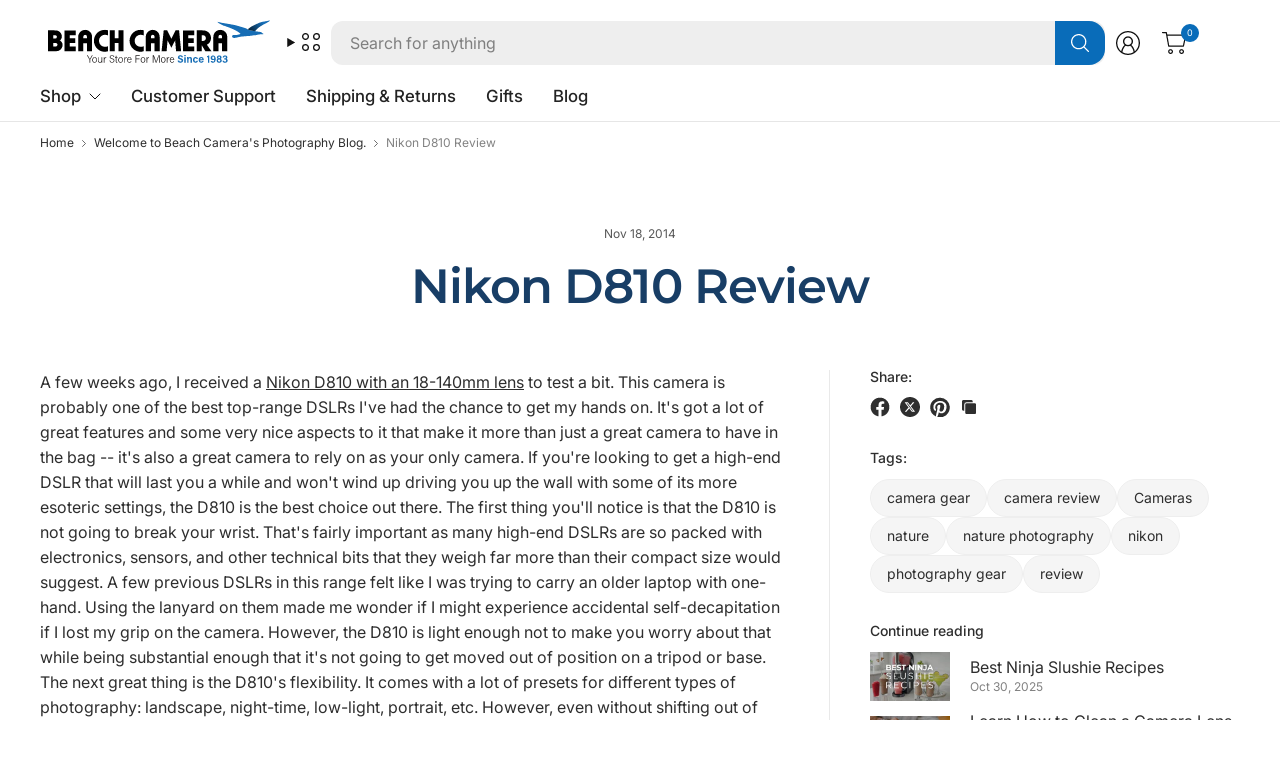

--- FILE ---
content_type: text/html; charset=utf-8
request_url: https://www.beachcamera.com/blogs/photography/nikon-d810-review
body_size: 53183
content:
<!doctype html><html class="no-js" lang="en" dir="ltr">
<head>

  
    <script>
      (function(w,d,s,l,i){w[l]=w[l]||[];w[l].push({'gtm.start':
      new Date().getTime(),event:'gtm.js'});var f=d.getElementsByTagName(s)[0],
      j=d.createElement(s),dl=l!='dataLayer'?'&l='+l:'';j.async=true;j.src=
      'https://www.googletagmanager.com/gtm.js?id='+i+dl;f.parentNode.insertBefore(j,f);
      })(window,document,'script','dataLayer','GTM-KGXNM8T');
    </script>

	
    

  <!-- Resource hints for performance -->
  <link rel="preconnect" href="https://cdn.shopify.com" crossorigin>
  <link rel="dns-prefetch" href="https://cdn.shopify.com">
  <link rel="preconnect" href="https://www.googletagmanager.com" crossorigin>
  <link rel="preconnect" href="https://bat.bing.com" crossorigin>
  
	<meta charset="utf-8">
	<meta http-equiv="X-UA-Compatible" content="IE=edge,chrome=1">
	<meta name="viewport" content="width=device-width, initial-scale=1, maximum-scale=5, viewport-fit=cover">
	<meta name="theme-color" content="#ffffff">
	<link rel="canonical" href="https://www.beachcamera.com/blogs/photography/nikon-d810-review">
	<link href="//www.beachcamera.com/cdn/shop/t/112/assets/app.css?v=65563557496488587211765484605" as="style" rel="preload">

<link href="//www.beachcamera.com/cdn/shop/t/112/assets/vendor.js?v=41477546860483910021765484643" as="script" rel="preload">
<link href="//www.beachcamera.com/cdn/shop/t/112/assets/app.js?v=9295138537495265501765484605" as="script" rel="preload">


<script>
window.lazySizesConfig = window.lazySizesConfig || {};
window.lazySizesConfig.expand = 250;
window.lazySizesConfig.loadMode = 1;
window.lazySizesConfig.loadHidden = false;
</script>


	<link rel="icon" type="image/png" href="//www.beachcamera.com/cdn/shop/files/Beach-2025-bird-icon.svg?crop=center&height=32&v=1739843937&width=32">

   

    
    
    
    
      

	<title>
	Nikon D810 Review &ndash; Beach Camera
	</title>

      
      
      
	<meta name="description" content="A few weeks ago, I received a Nikon D810 with an 18-140mm lens to test a bit. This camera is probably one of the best top-range DSLRs I&#39;ve had the chance to get my hands on. It&#39;s got a lot of great features and some very nice aspects to it that make it more than just a great camera to have in the bag -- it&#39;s also a gre">
	
      
    
    
<link rel="preconnect" href="https://fonts.shopifycdn.com" crossorigin>

<meta property="og:site_name" content="Beach Camera">
<meta property="og:url" content="https://www.beachcamera.com/blogs/photography/nikon-d810-review">
<meta property="og:title" content="Nikon D810 Review">
<meta property="og:type" content="article">
<meta property="og:description" content="A few weeks ago, I received a Nikon D810 with an 18-140mm lens to test a bit. This camera is probably one of the best top-range DSLRs I&#39;ve had the chance to get my hands on. It&#39;s got a lot of great features and some very nice aspects to it that make it more than just a great camera to have in the bag -- it&#39;s also a gre"><meta name="twitter:site" content="@https://x.com/beachcamera"><meta name="twitter:card" content="summary_large_image">
<meta name="twitter:title" content="Nikon D810 Review">
<meta name="twitter:description" content="A few weeks ago, I received a Nikon D810 with an 18-140mm lens to test a bit. This camera is probably one of the best top-range DSLRs I&#39;ve had the chance to get my hands on. It&#39;s got a lot of great features and some very nice aspects to it that make it more than just a great camera to have in the bag -- it&#39;s also a gre">


	<!-- Critical CSS -->
	<link href="//www.beachcamera.com/cdn/shop/t/112/assets/app.css?v=65563557496488587211765484605" rel="stylesheet" type="text/css" media="all" />
	
	<!-- Non-critical CSS loaded with media="print" trick -->
	<link rel="stylesheet" href="//www.beachcamera.com/cdn/shop/t/112/assets/custom.css?v=108751726407047193191766005851" media="print" onload="this.media='all'">
	<noscript><link rel="stylesheet" href="//www.beachcamera.com/cdn/shop/t/112/assets/custom.css?v=108751726407047193191766005851"></noscript>

	

	<style data-shopify>
	@font-face {
  font-family: Inter;
  font-weight: 400;
  font-style: normal;
  font-display: swap;
  src: url("//www.beachcamera.com/cdn/fonts/inter/inter_n4.b2a3f24c19b4de56e8871f609e73ca7f6d2e2bb9.woff2") format("woff2"),
       url("//www.beachcamera.com/cdn/fonts/inter/inter_n4.af8052d517e0c9ffac7b814872cecc27ae1fa132.woff") format("woff");
}

@font-face {
  font-family: Inter;
  font-weight: 500;
  font-style: normal;
  font-display: swap;
  src: url("//www.beachcamera.com/cdn/fonts/inter/inter_n5.d7101d5e168594dd06f56f290dd759fba5431d97.woff2") format("woff2"),
       url("//www.beachcamera.com/cdn/fonts/inter/inter_n5.5332a76bbd27da00474c136abb1ca3cbbf259068.woff") format("woff");
}

@font-face {
  font-family: Inter;
  font-weight: 600;
  font-style: normal;
  font-display: swap;
  src: url("//www.beachcamera.com/cdn/fonts/inter/inter_n6.771af0474a71b3797eb38f3487d6fb79d43b6877.woff2") format("woff2"),
       url("//www.beachcamera.com/cdn/fonts/inter/inter_n6.88c903d8f9e157d48b73b7777d0642925bcecde7.woff") format("woff");
}

@font-face {
  font-family: Inter;
  font-weight: 400;
  font-style: italic;
  font-display: swap;
  src: url("//www.beachcamera.com/cdn/fonts/inter/inter_i4.feae1981dda792ab80d117249d9c7e0f1017e5b3.woff2") format("woff2"),
       url("//www.beachcamera.com/cdn/fonts/inter/inter_i4.62773b7113d5e5f02c71486623cf828884c85c6e.woff") format("woff");
}

@font-face {
  font-family: Inter;
  font-weight: 600;
  font-style: italic;
  font-display: swap;
  src: url("//www.beachcamera.com/cdn/fonts/inter/inter_i6.3bbe0fe1c7ee4f282f9c2e296f3e4401a48cbe19.woff2") format("woff2"),
       url("//www.beachcamera.com/cdn/fonts/inter/inter_i6.8bea21f57a10d5416ddf685e2c91682ec237876d.woff") format("woff");
}

@font-face {
  font-family: Montserrat;
  font-weight: 600;
  font-style: normal;
  font-display: swap;
  src: url("//www.beachcamera.com/cdn/fonts/montserrat/montserrat_n6.1326b3e84230700ef15b3a29fb520639977513e0.woff2") format("woff2"),
       url("//www.beachcamera.com/cdn/fonts/montserrat/montserrat_n6.652f051080eb14192330daceed8cd53dfdc5ead9.woff") format("woff");
}


	h1,h2,h3,h4,h5,h6,
	.h1,.h2,.h3,.h4,.h5,.h6,
	.logolink.text-logo,
	.heading-font,
	.h1-large,
	.customer-addresses .my-address .address-index {
		font-style: normal;
		font-weight: 600;
		font-family: Montserrat, sans-serif;
	}
	body,
	.body-font,
	.thb-product-detail .product-title {
		font-style: normal;
		font-weight: 400;
		font-family: Inter, sans-serif;
	}
	:root {
		--mobile-swipe-width: 75vw;
		--grid-width: 1800px;
		--grid-width-row: 1880px;
		--font-body-scale: 1.0;
		--font-body-line-height-scale: 1.0;
		--font-body-letter-spacing: 0.0em;
		--font-body-medium-weight: 500;
    --font-body-bold-weight: 600;
		--font-announcement-scale: 1.0;
		--font-heading-scale: 1.2;
		--font-heading-line-height-scale: 1.0;
		--font-heading-letter-spacing: -0.02em;
		--font-navigation-scale: 1.05;
		--font-product-title-scale: 1.0;
		--font-product-title-line-height-scale: 0.9;
		--button-letter-spacing: -0.02em;
		--button-font-scale: 1.0;

		--button-border-radius: 12px;
		--textarea-border-radius: 12px;
		--general-border-radius: 12px;

		--bg-body: #ffffff;
		--bg-body-rgb: 255,255,255;
		--bg-body-darken: #f7f7f7;
		--payment-terms-background-color: #ffffff;
		--color-body: #2e2e2e;
		--color-body-rgb: 46,46,46;
		--color-border: rgba(var(--color-body-rgb),0.1);
		--color-heading: #183e66;
		--color-heading-rgb: 24,62,102;
		--color-accent: #096cb9;
		--color-accent-rgb: 9,108,185;
		--color-overlay: #616161;
		--color-overlay-rgb: 97,97,97;
		--solid-button-background: #096cb9;
		--solid-button-background-hover: #075897;

		--section-spacing-mobile: 40px;
		--section-spacing-desktop: 60px;

		--color-announcement-bar-text: #ffffff;
		--color-announcement-bar-bg: #121212;

		--color-header-bg: #ffffff;
		--color-header-bg-rgb: 255,255,255;
		--color-header-text: #121212;
		--color-header-text-rgb: 18,18,18;
		--color-header-border: rgba(var(--color-header-text-rgb), 0.1);

		--color-price: #c73628;
		--color-price-discounted: #6D6D6D;

		--shopify-accelerated-checkout-button-block-size: 46px;
		--shopify-accelerated-checkout-inline-alignment: center;
		--shopify-accelerated-checkout-skeleton-animation-duration: 0.25s;
		--shopify-accelerated-checkout-button-border-radius: 12px;--color-star: #CE7979;--color-inventory-instock: #279A4B;--color-inventory-lowstock: #FB9E5B;--color-badge-sold-out: #ececec;
			--color-badge-sold-out-text: #939393;--color-badge-sale: #edc4c4;
			--color-badge-sale-text: #C33C3C;--color-badge-preorder: #f0f2ff;
			--color-badge-preorder-text: #3D5CFF;--color-footer-text: #ffffff;
		--color-footer-text-rgb: 255,255,255;
		--color-footer-bg: #14547f;
	}



</style>


	<script>
		document.documentElement.className = document.documentElement.className.replace('no-js', 'js');
		window.theme = window.theme || {};
		theme = {
			settings: {
				money_with_currency_format:"\u003cspan class=hide-price-guest\u003e${{amount}}\u003c\/span\u003e",
				cart_drawer:true,
				product_id: false,
			},
			routes: {
				root_url: '/',
				cart_url: '/cart',
				cart_add_url: '/cart/add',
				search_url: '/search',
				cart_change_url: '/cart/change',
				cart_update_url: '/cart/update',
				predictive_search_url: '/search/suggest',
			},
			variantStrings: {
				addToCart: `Add to cart`,
				soldOut: `Sold out`,
				unavailable: `Unavailable`,
				preOrder: `Pre-order`,
			},
			strings: {
				requiresTerms: `You must agree with the terms and conditions of sales to check out`,
				showMore: `Show more`,
				showLess: `Show less`,
				showFilters: `Show filters`,
				hideFilters: `Hide filters`,
				shippingEstimatorNoResults: `Sorry, we do not ship to your address.`,
				shippingEstimatorOneResult: `There is one shipping rate for your address:`,
				shippingEstimatorMultipleResults: `There are several shipping rates for your address:`,
				shippingEstimatorErrors: `Translation missing: en.sections.cart.shipping_estimator.errors`,
			}
		};
	</script>

	
  

  <script>window.performance && window.performance.mark && window.performance.mark('shopify.content_for_header.start');</script><meta name="google-site-verification" content="5ugJ8qAriqwQjZVDjJ-ku-42KlZsM-Ue8QpGbO4cgiM">
<meta name="facebook-domain-verification" content="5y9ti6m1ipd5irbn13nu9ur3yfg7ct">
<meta id="shopify-digital-wallet" name="shopify-digital-wallet" content="/50435555511/digital_wallets/dialog">
<meta name="shopify-checkout-api-token" content="a862d499205eb9ae75dfe15efa685ea9">
<meta id="in-context-paypal-metadata" data-shop-id="50435555511" data-venmo-supported="true" data-environment="production" data-locale="en_US" data-paypal-v4="true" data-currency="USD">
<link rel="alternate" type="application/atom+xml" title="Feed" href="/blogs/photography.atom" />
<script async="async" src="/checkouts/internal/preloads.js?locale=en-US"></script>
<link rel="preconnect" href="https://shop.app" crossorigin="anonymous">
<script async="async" src="https://shop.app/checkouts/internal/preloads.js?locale=en-US&shop_id=50435555511" crossorigin="anonymous"></script>
<script id="apple-pay-shop-capabilities" type="application/json">{"shopId":50435555511,"countryCode":"US","currencyCode":"USD","merchantCapabilities":["supports3DS"],"merchantId":"gid:\/\/shopify\/Shop\/50435555511","merchantName":"Beach Camera","requiredBillingContactFields":["postalAddress","email","phone"],"requiredShippingContactFields":["postalAddress","email","phone"],"shippingType":"shipping","supportedNetworks":["visa","masterCard","amex","discover","elo","jcb"],"total":{"type":"pending","label":"Beach Camera","amount":"1.00"},"shopifyPaymentsEnabled":true,"supportsSubscriptions":true}</script>
<script id="shopify-features" type="application/json">{"accessToken":"a862d499205eb9ae75dfe15efa685ea9","betas":["rich-media-storefront-analytics"],"domain":"www.beachcamera.com","predictiveSearch":true,"shopId":50435555511,"locale":"en"}</script>
<script>var Shopify = Shopify || {};
Shopify.shop = "beachcamera-com.myshopify.com";
Shopify.locale = "en";
Shopify.currency = {"active":"USD","rate":"1.0"};
Shopify.country = "US";
Shopify.theme = {"name":"BeachCamera 7.2","id":186492518771,"schema_name":"Pinnacle","schema_version":"7.2.0","theme_store_id":2852,"role":"main"};
Shopify.theme.handle = "null";
Shopify.theme.style = {"id":null,"handle":null};
Shopify.cdnHost = "www.beachcamera.com/cdn";
Shopify.routes = Shopify.routes || {};
Shopify.routes.root = "/";</script>
<script type="module">!function(o){(o.Shopify=o.Shopify||{}).modules=!0}(window);</script>
<script>!function(o){function n(){var o=[];function n(){o.push(Array.prototype.slice.apply(arguments))}return n.q=o,n}var t=o.Shopify=o.Shopify||{};t.loadFeatures=n(),t.autoloadFeatures=n()}(window);</script>
<script>
  window.ShopifyPay = window.ShopifyPay || {};
  window.ShopifyPay.apiHost = "shop.app\/pay";
  window.ShopifyPay.redirectState = null;
</script>
<script id="shop-js-analytics" type="application/json">{"pageType":"article"}</script>
<script defer="defer" async type="module" src="//www.beachcamera.com/cdn/shopifycloud/shop-js/modules/v2/client.init-shop-cart-sync_BApSsMSl.en.esm.js"></script>
<script defer="defer" async type="module" src="//www.beachcamera.com/cdn/shopifycloud/shop-js/modules/v2/chunk.common_CBoos6YZ.esm.js"></script>
<script type="module">
  await import("//www.beachcamera.com/cdn/shopifycloud/shop-js/modules/v2/client.init-shop-cart-sync_BApSsMSl.en.esm.js");
await import("//www.beachcamera.com/cdn/shopifycloud/shop-js/modules/v2/chunk.common_CBoos6YZ.esm.js");

  window.Shopify.SignInWithShop?.initShopCartSync?.({"fedCMEnabled":true,"windoidEnabled":true});

</script>
<script>
  window.Shopify = window.Shopify || {};
  if (!window.Shopify.featureAssets) window.Shopify.featureAssets = {};
  window.Shopify.featureAssets['shop-js'] = {"shop-cart-sync":["modules/v2/client.shop-cart-sync_DJczDl9f.en.esm.js","modules/v2/chunk.common_CBoos6YZ.esm.js"],"init-fed-cm":["modules/v2/client.init-fed-cm_BzwGC0Wi.en.esm.js","modules/v2/chunk.common_CBoos6YZ.esm.js"],"init-windoid":["modules/v2/client.init-windoid_BS26ThXS.en.esm.js","modules/v2/chunk.common_CBoos6YZ.esm.js"],"shop-cash-offers":["modules/v2/client.shop-cash-offers_DthCPNIO.en.esm.js","modules/v2/chunk.common_CBoos6YZ.esm.js","modules/v2/chunk.modal_Bu1hFZFC.esm.js"],"shop-button":["modules/v2/client.shop-button_D_JX508o.en.esm.js","modules/v2/chunk.common_CBoos6YZ.esm.js"],"init-shop-email-lookup-coordinator":["modules/v2/client.init-shop-email-lookup-coordinator_DFwWcvrS.en.esm.js","modules/v2/chunk.common_CBoos6YZ.esm.js"],"shop-toast-manager":["modules/v2/client.shop-toast-manager_tEhgP2F9.en.esm.js","modules/v2/chunk.common_CBoos6YZ.esm.js"],"shop-login-button":["modules/v2/client.shop-login-button_DwLgFT0K.en.esm.js","modules/v2/chunk.common_CBoos6YZ.esm.js","modules/v2/chunk.modal_Bu1hFZFC.esm.js"],"avatar":["modules/v2/client.avatar_BTnouDA3.en.esm.js"],"init-shop-cart-sync":["modules/v2/client.init-shop-cart-sync_BApSsMSl.en.esm.js","modules/v2/chunk.common_CBoos6YZ.esm.js"],"pay-button":["modules/v2/client.pay-button_BuNmcIr_.en.esm.js","modules/v2/chunk.common_CBoos6YZ.esm.js"],"init-shop-for-new-customer-accounts":["modules/v2/client.init-shop-for-new-customer-accounts_DrjXSI53.en.esm.js","modules/v2/client.shop-login-button_DwLgFT0K.en.esm.js","modules/v2/chunk.common_CBoos6YZ.esm.js","modules/v2/chunk.modal_Bu1hFZFC.esm.js"],"init-customer-accounts-sign-up":["modules/v2/client.init-customer-accounts-sign-up_TlVCiykN.en.esm.js","modules/v2/client.shop-login-button_DwLgFT0K.en.esm.js","modules/v2/chunk.common_CBoos6YZ.esm.js","modules/v2/chunk.modal_Bu1hFZFC.esm.js"],"shop-follow-button":["modules/v2/client.shop-follow-button_C5D3XtBb.en.esm.js","modules/v2/chunk.common_CBoos6YZ.esm.js","modules/v2/chunk.modal_Bu1hFZFC.esm.js"],"checkout-modal":["modules/v2/client.checkout-modal_8TC_1FUY.en.esm.js","modules/v2/chunk.common_CBoos6YZ.esm.js","modules/v2/chunk.modal_Bu1hFZFC.esm.js"],"init-customer-accounts":["modules/v2/client.init-customer-accounts_C0Oh2ljF.en.esm.js","modules/v2/client.shop-login-button_DwLgFT0K.en.esm.js","modules/v2/chunk.common_CBoos6YZ.esm.js","modules/v2/chunk.modal_Bu1hFZFC.esm.js"],"lead-capture":["modules/v2/client.lead-capture_Cq0gfm7I.en.esm.js","modules/v2/chunk.common_CBoos6YZ.esm.js","modules/v2/chunk.modal_Bu1hFZFC.esm.js"],"shop-login":["modules/v2/client.shop-login_BmtnoEUo.en.esm.js","modules/v2/chunk.common_CBoos6YZ.esm.js","modules/v2/chunk.modal_Bu1hFZFC.esm.js"],"payment-terms":["modules/v2/client.payment-terms_BHOWV7U_.en.esm.js","modules/v2/chunk.common_CBoos6YZ.esm.js","modules/v2/chunk.modal_Bu1hFZFC.esm.js"]};
</script>
<script>(function() {
  var isLoaded = false;
  function asyncLoad() {
    if (isLoaded) return;
    isLoaded = true;
    var urls = ["https:\/\/shopify.orderdeadline.com\/app\/frontend\/js\/order-deadline.min.js?shop=beachcamera-com.myshopify.com","https:\/\/scripttags.jst.ai\/shopify_justuno_50435555511_b999eae0-c7cc-11eb-b288-fd84b219c969.js?shop=beachcamera-com.myshopify.com","\/\/cdn.shopify.com\/proxy\/7a9210312c62241a1e1fcc0bbf7f27c3fffab5a3f654e3403fa5d469afec6a7c\/bingshoppingtool-t2app-prod.trafficmanager.net\/uet\/tracking_script?shop=beachcamera-com.myshopify.com\u0026sp-cache-control=cHVibGljLCBtYXgtYWdlPTkwMA","https:\/\/cdn.attn.tv\/beachcamera\/dtag.js?shop=beachcamera-com.myshopify.com","https:\/\/cdn-scripts.signifyd.com\/shopify\/script-tag.js?shop=beachcamera-com.myshopify.com","https:\/\/app.cpscentral.com\/admside\/js\/Shopify_App\/shopify.js?shop=beachcamera-com.myshopify.com","https:\/\/app.cpscentral.com\/admside\/js\/Shopify_App\/shopify_cart.js?shop=beachcamera-com.myshopify.com","https:\/\/because-scripts.s3.us-east-2.amazonaws.com\/prod\/because-widget\/widget.js?shop=beachcamera-com.myshopify.com","https:\/\/str.rise-ai.com\/?shop=beachcamera-com.myshopify.com","https:\/\/strn.rise-ai.com\/?shop=beachcamera-com.myshopify.com","https:\/\/d23dclunsivw3h.cloudfront.net\/redirect-app.js?shop=beachcamera-com.myshopify.com","\/\/cdn.shopify.com\/proxy\/884ca0dee8f6233ca556387a97aca756f79927ab6bfbd3a049913639adcd694c\/apps.bazaarvoice.com\/deployments\/beachcamera\/main_site\/production\/en_US\/bv.js?shop=beachcamera-com.myshopify.com\u0026sp-cache-control=cHVibGljLCBtYXgtYWdlPTkwMA","https:\/\/d33a6lvgbd0fej.cloudfront.net\/script_tag\/secomapp.scripttag.js?shop=beachcamera-com.myshopify.com"];
    for (var i = 0; i < urls.length; i++) {
      var s = document.createElement('script');
      s.type = 'text/javascript';
      s.async = true;
      s.src = urls[i];
      var x = document.getElementsByTagName('script')[0];
      x.parentNode.insertBefore(s, x);
    }
  };
  if(window.attachEvent) {
    window.attachEvent('onload', asyncLoad);
  } else {
    window.addEventListener('load', asyncLoad, false);
  }
})();</script>
<script id="__st">var __st={"a":50435555511,"offset":-18000,"reqid":"8af3bbd4-e972-480e-ab1a-b701bbe3e8cf-1768866434","pageurl":"www.beachcamera.com\/blogs\/photography\/nikon-d810-review","s":"articles-585721282743","u":"7ed25a2898b1","p":"article","rtyp":"article","rid":585721282743};</script>
<script>window.ShopifyPaypalV4VisibilityTracking = true;</script>
<script id="captcha-bootstrap">!function(){'use strict';const t='contact',e='account',n='new_comment',o=[[t,t],['blogs',n],['comments',n],[t,'customer']],c=[[e,'customer_login'],[e,'guest_login'],[e,'recover_customer_password'],[e,'create_customer']],r=t=>t.map((([t,e])=>`form[action*='/${t}']:not([data-nocaptcha='true']) input[name='form_type'][value='${e}']`)).join(','),a=t=>()=>t?[...document.querySelectorAll(t)].map((t=>t.form)):[];function s(){const t=[...o],e=r(t);return a(e)}const i='password',u='form_key',d=['recaptcha-v3-token','g-recaptcha-response','h-captcha-response',i],f=()=>{try{return window.sessionStorage}catch{return}},m='__shopify_v',_=t=>t.elements[u];function p(t,e,n=!1){try{const o=window.sessionStorage,c=JSON.parse(o.getItem(e)),{data:r}=function(t){const{data:e,action:n}=t;return t[m]||n?{data:e,action:n}:{data:t,action:n}}(c);for(const[e,n]of Object.entries(r))t.elements[e]&&(t.elements[e].value=n);n&&o.removeItem(e)}catch(o){console.error('form repopulation failed',{error:o})}}const l='form_type',E='cptcha';function T(t){t.dataset[E]=!0}const w=window,h=w.document,L='Shopify',v='ce_forms',y='captcha';let A=!1;((t,e)=>{const n=(g='f06e6c50-85a8-45c8-87d0-21a2b65856fe',I='https://cdn.shopify.com/shopifycloud/storefront-forms-hcaptcha/ce_storefront_forms_captcha_hcaptcha.v1.5.2.iife.js',D={infoText:'Protected by hCaptcha',privacyText:'Privacy',termsText:'Terms'},(t,e,n)=>{const o=w[L][v],c=o.bindForm;if(c)return c(t,g,e,D).then(n);var r;o.q.push([[t,g,e,D],n]),r=I,A||(h.body.append(Object.assign(h.createElement('script'),{id:'captcha-provider',async:!0,src:r})),A=!0)});var g,I,D;w[L]=w[L]||{},w[L][v]=w[L][v]||{},w[L][v].q=[],w[L][y]=w[L][y]||{},w[L][y].protect=function(t,e){n(t,void 0,e),T(t)},Object.freeze(w[L][y]),function(t,e,n,w,h,L){const[v,y,A,g]=function(t,e,n){const i=e?o:[],u=t?c:[],d=[...i,...u],f=r(d),m=r(i),_=r(d.filter((([t,e])=>n.includes(e))));return[a(f),a(m),a(_),s()]}(w,h,L),I=t=>{const e=t.target;return e instanceof HTMLFormElement?e:e&&e.form},D=t=>v().includes(t);t.addEventListener('submit',(t=>{const e=I(t);if(!e)return;const n=D(e)&&!e.dataset.hcaptchaBound&&!e.dataset.recaptchaBound,o=_(e),c=g().includes(e)&&(!o||!o.value);(n||c)&&t.preventDefault(),c&&!n&&(function(t){try{if(!f())return;!function(t){const e=f();if(!e)return;const n=_(t);if(!n)return;const o=n.value;o&&e.removeItem(o)}(t);const e=Array.from(Array(32),(()=>Math.random().toString(36)[2])).join('');!function(t,e){_(t)||t.append(Object.assign(document.createElement('input'),{type:'hidden',name:u})),t.elements[u].value=e}(t,e),function(t,e){const n=f();if(!n)return;const o=[...t.querySelectorAll(`input[type='${i}']`)].map((({name:t})=>t)),c=[...d,...o],r={};for(const[a,s]of new FormData(t).entries())c.includes(a)||(r[a]=s);n.setItem(e,JSON.stringify({[m]:1,action:t.action,data:r}))}(t,e)}catch(e){console.error('failed to persist form',e)}}(e),e.submit())}));const S=(t,e)=>{t&&!t.dataset[E]&&(n(t,e.some((e=>e===t))),T(t))};for(const o of['focusin','change'])t.addEventListener(o,(t=>{const e=I(t);D(e)&&S(e,y())}));const B=e.get('form_key'),M=e.get(l),P=B&&M;t.addEventListener('DOMContentLoaded',(()=>{const t=y();if(P)for(const e of t)e.elements[l].value===M&&p(e,B);[...new Set([...A(),...v().filter((t=>'true'===t.dataset.shopifyCaptcha))])].forEach((e=>S(e,t)))}))}(h,new URLSearchParams(w.location.search),n,t,e,['guest_login'])})(!0,!0)}();</script>
<script integrity="sha256-4kQ18oKyAcykRKYeNunJcIwy7WH5gtpwJnB7kiuLZ1E=" data-source-attribution="shopify.loadfeatures" defer="defer" src="//www.beachcamera.com/cdn/shopifycloud/storefront/assets/storefront/load_feature-a0a9edcb.js" crossorigin="anonymous"></script>
<script crossorigin="anonymous" defer="defer" src="//www.beachcamera.com/cdn/shopifycloud/storefront/assets/shopify_pay/storefront-65b4c6d7.js?v=20250812"></script>
<script data-source-attribution="shopify.dynamic_checkout.dynamic.init">var Shopify=Shopify||{};Shopify.PaymentButton=Shopify.PaymentButton||{isStorefrontPortableWallets:!0,init:function(){window.Shopify.PaymentButton.init=function(){};var t=document.createElement("script");t.src="https://www.beachcamera.com/cdn/shopifycloud/portable-wallets/latest/portable-wallets.en.js",t.type="module",document.head.appendChild(t)}};
</script>
<script data-source-attribution="shopify.dynamic_checkout.buyer_consent">
  function portableWalletsHideBuyerConsent(e){var t=document.getElementById("shopify-buyer-consent"),n=document.getElementById("shopify-subscription-policy-button");t&&n&&(t.classList.add("hidden"),t.setAttribute("aria-hidden","true"),n.removeEventListener("click",e))}function portableWalletsShowBuyerConsent(e){var t=document.getElementById("shopify-buyer-consent"),n=document.getElementById("shopify-subscription-policy-button");t&&n&&(t.classList.remove("hidden"),t.removeAttribute("aria-hidden"),n.addEventListener("click",e))}window.Shopify?.PaymentButton&&(window.Shopify.PaymentButton.hideBuyerConsent=portableWalletsHideBuyerConsent,window.Shopify.PaymentButton.showBuyerConsent=portableWalletsShowBuyerConsent);
</script>
<script data-source-attribution="shopify.dynamic_checkout.cart.bootstrap">document.addEventListener("DOMContentLoaded",(function(){function t(){return document.querySelector("shopify-accelerated-checkout-cart, shopify-accelerated-checkout")}if(t())Shopify.PaymentButton.init();else{new MutationObserver((function(e,n){t()&&(Shopify.PaymentButton.init(),n.disconnect())})).observe(document.body,{childList:!0,subtree:!0})}}));
</script>
<script id='scb4127' type='text/javascript' async='' src='https://www.beachcamera.com/cdn/shopifycloud/privacy-banner/storefront-banner.js'></script><link id="shopify-accelerated-checkout-styles" rel="stylesheet" media="screen" href="https://www.beachcamera.com/cdn/shopifycloud/portable-wallets/latest/accelerated-checkout-backwards-compat.css" crossorigin="anonymous">
<style id="shopify-accelerated-checkout-cart">
        #shopify-buyer-consent {
  margin-top: 1em;
  display: inline-block;
  width: 100%;
}

#shopify-buyer-consent.hidden {
  display: none;
}

#shopify-subscription-policy-button {
  background: none;
  border: none;
  padding: 0;
  text-decoration: underline;
  font-size: inherit;
  cursor: pointer;
}

#shopify-subscription-policy-button::before {
  box-shadow: none;
}

      </style>

<script>window.performance && window.performance.mark && window.performance.mark('shopify.content_for_header.end');</script> <!-- Header hook for plugins -->
  
<!-- BEGIN app block: shopify://apps/reelup-shoppable-videos-reels/blocks/reelup/a8ec9e4d-d192-44f7-9c23-595f9ee7dd5b --><style>
  [id*='reelup'].shopify-app-block {
    width: 100%;
  }
</style><style id='reelUp_customCSS'>
    .reelUp_cards_carousel .reelUp_overlay_template .reelUp_card_details {
      padding: 12px !important;
}

.reelUp_cards_carousel .reelUp_overlay_template .reelUp_slider_featured_image {
      background: #f5f5f5;
      border-radius: 5px;
}

html #reelUp_modal * {
    font-family: ""Montserrat"", sans-serif !important;
}
  </style><script>
    eval(``);
  </script><script src='https://cdn-v2.reelup.io/global.js.gz?v=1768866434' defer></script><script>
  console.log("%cVideo commerce powered by ReelUp.", 'font-size: 18px; font-weight: 600; color: #000;background: #a3f234; padding: 10px 20px; border-radius: 5px; width: 100%');
  console.log("🚀 Enhanced Product Discovery.\n" +
  "📈 Increased Conversion Rates.\n" +
  "🤩 Elevated Visitor Engagements.\n\n" +
  "Learn more at: https://apps.shopify.com/reelup/");

  window.shopFormat = "\u003cspan class=hide-price-guest\u003e${{amount}}\u003c\/span\u003e";
  window.shopCurrency = "USD";
  window.REELUP = {
     files: {
        carousel: {
            css: "https://cdn.shopify.com/extensions/019a961d-0cdf-72c1-aed3-524c2b6dbde8/ig-reels-124/assets/reels_carousel.css",
        },
        stacked: {
            css: "https://cdn.shopify.com/extensions/019a961d-0cdf-72c1-aed3-524c2b6dbde8/ig-reels-124/assets/reels_carousel_stacked.css",
        },
        grid: {
            css: "https://cdn.shopify.com/extensions/019a961d-0cdf-72c1-aed3-524c2b6dbde8/ig-reels-124/assets/reels_grid.css",
        },
        stories: {
            css: "https://cdn.shopify.com/extensions/019a961d-0cdf-72c1-aed3-524c2b6dbde8/ig-reels-124/assets/reels_stories.css",
        },
    },
    shopLocale: "US"
  };const settingsData = {"translations":{"description_label":"Description","quantity":"Quantity","add_cart_error_message":"An error has occurred","add_cart_success_message":"Added to cart successfully!","single_product":"Product","multiple_products":"Products","sold_out_button_text":"Sold out","off":"OFF","view_cart":"View cart","credit":"Credits","recommended_products":"You may like","unmute_btn":"Tap to unmute","swipe_to_next":"Swipe up to see more!","copied":"Copied","empty_cart":"Your cart is empty","cart_popup_heading":"Your cart","no_product_found":"No product found","share_popup_heading":"Share video","video_url":"Video URL","copy_link":"Copy link","product":"Product","price":"Price","subtotal":"Subtotal","checkout_button":"Checkout","reviews_label":"Customer Reviews","total_reviews":"Based on {{raters}} Reviews","load_more_reviews":"Load more reviews","cart_limit_error":"You have reached the limit to add product into cart","share_label":"Share","likes_label":"Likes","views_label":"Views","add_to_cart_button":"Add to Cart","shop_now_button":"Shop Now","more_info_button":"More Info","multiple_products_heading":"Products seen in the video"},"integrations":{"reviews":{"reviews_provider":null,"reviews_api_key":null}},"devtool":{"custom_css":".reelUp_cards_carousel .reelUp_overlay_template .reelUp_card_details {\r\n      padding: 12px !important;\r\n}\r\n\r\n.reelUp_cards_carousel .reelUp_overlay_template .reelUp_slider_featured_image {\r\n      background: #f5f5f5;\r\n      border-radius: 5px;\r\n}\r\n\r\nhtml #reelUp_modal * {\r\n    font-family: \"\"Montserrat\"\", sans-serif !important;\r\n}","custom_js":null,"load_on_interaction":1,"playlist_addtocart_js":null,"popup_cart_button_js":null,"popup_addtocart_button_js":null,"soldout_js":null,"scale_video":1,"api_key":"9e262418da6d409aa9a8565e337355cb"},"socialpixel":{"facebook_pixel":null,"tiktok_pixel":null,"google_pixel":null,"snapchat_pixel":null}};
      const global_settings = {"reel_views":0,"reel_likes":1,"reel_share":1,"brand_logo":null,"powered_by_reelup":1,"overlay_icon":"none","icon_color":"rgba(0, 0, 0, 1)","primary_button_background_color":"rgba(0, 0, 0, 1)","primary_button_text_color":"rgb(255,255,255)","secondary_button_background_color":"rgba(255,255,255,1)","secondary_button_text_color":"rgba(34, 34, 34, 1)","secondary_button_border_color":"rgba(34, 34, 34, 1)","sale_badge_background_color":"rgba(179, 0, 0, 1)","sale_badge_text_color":"rgba(255, 255, 255, 1)","regular_price_color":"rgba(255, 255, 255, 1)","sale_price_color":"rgba(255, 255, 255, 1)","modal_logo_width":50,"quantity_allowed_per_item":5,"items_to_purchase_allowed":25,"show_decimal":1,"is_order_tag":1,"reels_sorting":0,"reels_sorting_option":"views","smart_inventory_sync":0,"smart_inventory_sync_option":"move_reel_to_last","full_video_quality":"medium","short_video_quality":"short"};
      const retargeting_settings = [];
      window.REELUP.products = [];
      window.REELUP.customProducts = null;
      window.REELUP.videos = [{"id":141257,"title":"Replying to @xxooandcookies Solid sleep AND saving money? That's a win\/win in my book! All the things you cant travel without are linked in my bio under “travel essentials” It's no secret that this mask is game changing but adding a good pair of noise canceling headphones basically allows you to teleport to your destination! What seat do you prefer on a flight? Window, middle, or aisle? PS-can we laugh at how exhausted I look?  #travelhacks #traveltipsandtricks #solofemaletravel","short_video":"https:\/\/cdn.shopify.com\/s\/files\/1\/0504\/3555\/5511\/files\/reelUp_9uvsp2pi0l1738874979498_short.mp4?v=1738874988","thumbnail":"https:\/\/cdn.shopify.com\/s\/files\/1\/0504\/3555\/5511\/files\/reelUp_9uvsp2pi0l1738874979498_thumbnail.jpg?v=1738874985","cta":"tagged_products","recommended_products_ai":"shopify_recommendation_ai","upload_date":"2025-02-06 20:49:38","cta_external_link":0,"full_video":"https:\/\/cdn.shopify.com\/s\/files\/1\/0504\/3555\/5511\/files\/reelUp_9uvsp2pi0l1738874979498_medium.mp4?v=1738874992","products":[{"reel_id":141257,"id":6707040354487,"handle":"sony-wh1000xm4-s-premium-noise-cancelling-wireless-over-the-ear-headphones","available":1}]},{"id":141259,"title":"He said “hold my Peroni” 🤣🇮🇹🍕 #pizza #woodfiredpizza #pizzatiktok #pizzatok #homemade #dough #italian #italiancheck #pizzaoven #homemadepizza #outdoorpizzaoven #fyp #foryoupage","short_video":"https:\/\/cdn.shopify.com\/s\/files\/1\/0504\/3555\/5511\/files\/reelUp_2ska99l9xyw1738875005163_short.mp4?v=1738875011","thumbnail":"https:\/\/cdn.shopify.com\/s\/files\/1\/0504\/3555\/5511\/files\/reelUp_2ska99l9xyw1738875005163_thumbnail.jpg?v=1738875010","cta":"tagged_products","recommended_products_ai":"shopify_recommendation_ai","upload_date":"2025-02-06 20:50:04","cta_external_link":0,"full_video":"https:\/\/cdn.shopify.com\/s\/files\/1\/0504\/3555\/5511\/files\/reelUp_2ska99l9xyw1738875005163_medium.mp4?v=1738875024","products":[{"reel_id":141259,"id":7352762826935,"handle":"deco-chef-13-inch-1800w-electric-pizza-oven-with-2-in-1-pizza-stone-and-grill-black","available":1}]},{"id":141260,"title":"Wet\/Dry Vacuums are a game changer 🤪 #falldealsforyou #octoberfinds #tiktokshopholidaydeals #tiktokshopblackfriday #tiktokshopcybermonday #CleanTok #cleaning #mopping #moppingfloors #vacuumcleaner","short_video":"https:\/\/cdn.shopify.com\/s\/files\/1\/0504\/3555\/5511\/files\/reelUp_gsi71s7k11738875017641_short.mp4?v=1738875024","thumbnail":"https:\/\/cdn.shopify.com\/s\/files\/1\/0504\/3555\/5511\/files\/reelUp_gsi71s7k11738875017641_thumbnail.jpg?v=1738875022","cta":"tagged_products","recommended_products_ai":"shopify_recommendation_ai","upload_date":"2025-02-06 20:50:16","cta_external_link":0,"full_video":"https:\/\/cdn.shopify.com\/s\/files\/1\/0504\/3555\/5511\/files\/reelUp_gsi71s7k11738875017641_medium.mp4?v=1738875033","products":[{"reel_id":141260,"id":7337060008119,"handle":"deco-home-220w-wet-dry-all-in-one-hard-floor-smart-vacuum-and-steam-cleaner-cordless","available":1}]},{"id":149005,"title":"The best over the ear headphones that money can buy. #sony #wh1000xm5 #headphones #TikTokShop #techtok @Beach Camera @SonyElectronics","short_video":"https:\/\/cdn.shopify.com\/s\/files\/1\/0504\/3555\/5511\/files\/reelUp_hm71efoj1k1740764919297_short.mp4?v=1740765001","thumbnail":"https:\/\/cdn.shopify.com\/s\/files\/1\/0504\/3555\/5511\/files\/reelUp_hm71efoj1k1740764919297_thumbnail.jpg?v=1740765000","cta":"tagged_products","recommended_products_ai":"shopify_recommendation_ai","upload_date":"2025-02-28 17:49:48","cta_external_link":0,"full_video":"https:\/\/cdn.shopify.com\/s\/files\/1\/0504\/3555\/5511\/files\/reelUp_hm71efoj1k1740764919297_medium.mp4?v=1740765009","products":[{"reel_id":149005,"id":7139716989111,"handle":"sony-wh-1000xm5-wireless-industry-leading-noise-canceling-headphones-black","available":1}]},{"id":149006,"title":"Replying to @Nina heres how i format my digital camera pics! Kodak pixpro FZ55 :) #kodak #digitalcamera #dealsforyoudays","short_video":"https:\/\/cdn.shopify.com\/s\/files\/1\/0504\/3555\/5511\/files\/reelUp_oyjfdomre5n1740765101680_short.mp4?v=1740765181","thumbnail":"https:\/\/cdn.shopify.com\/s\/files\/1\/0504\/3555\/5511\/files\/reelUp_oyjfdomre5n1740765101680_thumbnail.jpg?v=1740765177","cta":"tagged_products","recommended_products_ai":"shopify_recommendation_ai","upload_date":"2025-02-28 17:52:50","cta_external_link":0,"full_video":"https:\/\/cdn.shopify.com\/s\/files\/1\/0504\/3555\/5511\/files\/reelUp_oyjfdomre5n1740765101680_medium.mp4?v=1740765182","products":[{"reel_id":149006,"id":7138195439799,"handle":"kodak-pixpro-fz55-digital-camera-black","available":0}]},{"id":149008,"title":"romanticing working from home \u003e\u003e thank you @DecoGear for the new monitor, it’s so cozy! #Gifted i’ve linked this exact one in my bïo, use code CARROT to save $$ #workfromhome #cozyworkspace #remoteworker #curvedmonitor #aestheticdesksetup #cozygamer #cozyoffice #aestheticoffice #corporategirlies #gamergirl💕","short_video":"https:\/\/cdn.shopify.com\/s\/files\/1\/0504\/3555\/5511\/files\/reelUp_9tdo2t4aidq1740765522618_short.mp4?v=1740765605","thumbnail":"https:\/\/cdn.shopify.com\/s\/files\/1\/0504\/3555\/5511\/files\/reelUp_9tdo2t4aidq1740765522618_thumbnail.jpg?v=1740765603","cta":"tagged_products","recommended_products_ai":"shopify_recommendation_ai","upload_date":"2025-02-28 17:59:51","cta_external_link":0,"full_video":"https:\/\/cdn.shopify.com\/s\/files\/1\/0504\/3555\/5511\/files\/reelUp_9tdo2t4aidq1740765522618_medium.mp4?v=1740765611","products":[{"reel_id":149008,"id":7750575292599,"handle":"deco-gear-39-curved-ultrawide-gaming-monitor-2560x1440-165-hz-hdr400-16-9-white-1","available":1}]},{"id":149009,"title":"#tiktokshopblackfriday #tiktokshopcybermonday #toptiernovember #ttstakeover #xboxelitecontroller #xbox #eliteseries","short_video":"https:\/\/cdn.shopify.com\/s\/files\/1\/0504\/3555\/5511\/files\/reelUp_wixwmh8s76h1740765682892_short.mp4?v=1740765758","thumbnail":"https:\/\/cdn.shopify.com\/s\/files\/1\/0504\/3555\/5511\/files\/reelUp_wixwmh8s76h1740765682892_thumbnail.jpg?v=1740765758","cta":"tagged_products","recommended_products_ai":"shopify_recommendation_ai","upload_date":"2025-02-28 18:02:32","cta_external_link":0,"full_video":"https:\/\/cdn.shopify.com\/s\/files\/1\/0504\/3555\/5511\/files\/reelUp_wixwmh8s76h1740765682892_medium.mp4?v=1740765785","products":[{"reel_id":149009,"id":7383835902135,"handle":"microsoft-xbox-elite-wireless-controller-series-2-blue","available":0}]},{"id":149012,"title":"amazing quality for the price points, reviews were right on the money 🫶🏼 @Beach Camera 🙌🏼 @Maono 🙌🏼 #microphone #maonomic #maonomicrophone #music #podcast #vocalist #producer #mixing #recording #vocals #gear #musicgear #athomestudio","short_video":"https:\/\/cdn.shopify.com\/s\/files\/1\/0504\/3555\/5511\/files\/reelUp_c1c3oujv4n1740765813657_short.mp4?v=1740765896","thumbnail":"https:\/\/cdn.shopify.com\/s\/files\/1\/0504\/3555\/5511\/files\/reelUp_c1c3oujv4n1740765813657_thumbnail.jpg?v=1740765888","cta":"tagged_products","recommended_products_ai":"shopify_recommendation_ai","upload_date":"2025-02-28 18:04:42","cta_external_link":0,"full_video":"https:\/\/cdn.shopify.com\/s\/files\/1\/0504\/3555\/5511\/files\/reelUp_c1c3oujv4n1740765813657_medium.mp4?v=1740765922","products":[{"reel_id":149012,"id":7290959757495,"handle":"mackie-mc-100-professional-closed-back-studio-headphones-black","available":0}]},{"id":149013,"title":"You can find the link in my bio 💖 #nuggeticemaker #nuggetice #chikfilaice #icemaker #icemachine #icemakermachine #nuggeticeislife #nuggeticechewer #decochef #nuggeticecrunch #nuggeticeforthewin #iceddrinks #icedcoffee #iceland","short_video":"https:\/\/cdn.shopify.com\/s\/files\/1\/0504\/3555\/5511\/files\/reelUp_8gev65tg8j81740765905085_short.mp4?v=1740765987","thumbnail":"https:\/\/cdn.shopify.com\/s\/files\/1\/0504\/3555\/5511\/files\/reelUp_8gev65tg8j81740765905085_thumbnail.jpg?v=1740765983","cta":"tagged_products","recommended_products_ai":"shopify_recommendation_ai","upload_date":"2025-02-28 18:06:14","cta_external_link":0,"full_video":"https:\/\/cdn.shopify.com\/s\/files\/1\/0504\/3555\/5511\/files\/reelUp_8gev65tg8j81740765905085_medium.mp4?v=1740765996","products":[{"reel_id":149013,"id":7314010374327,"handle":"deco-chef-46lb-self-dispensing-nugget-ice-maker-countertop-makes-1-8lb-per-hour","available":0}]}];try {
        const reelupInteractions = [{"reel_id":"141257","metrics":{"likes":0,"shares":0}},{"reel_id":"141260","metrics":{"likes":0,"shares":0}},{"reel_id":"141259","metrics":{"likes":0,"shares":0}}];
        const videosWithMetrics = window.REELUP.videos.map((video) => {
          const matching = reelupInteractions.find((interaction) => interaction.reel_id == video.id);
          return {
            ...video,
            metrics: matching ? matching.metrics : null
          };
        });
        window.REELUP.videos = videosWithMetrics;
      } catch (err) {
        console.log("Error merging ReelUp videos with interactions", err);
      }window.REELUP.pops = null;
      window.REELUP.playlists = [{"id":13400,"type":"carousel","title":"Beach Home","status":1,"priority":1,"visibility":"[\"home_page\"]","custom_page_url":null,"targetProductsType":"all_products","target_collection_pages":"all_collections","widget_template":"overlay","video_player_layout":"default_view","specific_markets":null,"device_visibility":"both","reels":[141260,141259,141257],"shopify_markets":"ALL","selections":[],"specific_collection_pages":[]}];
      window.REELUP.designData2 = {
        playlist_widget_design: {"show_playlist_heading":0,"playlist_heading_font_size":24,"playlist_heading_font_weight":500,"playlist_heading_color":"rgba(15, 15, 15, 1)","playlist_product_title_font_size":13,"playlist_product_title_font_weight":500,"playlist_product_title_color":"rgba(255, 255, 255, 1)","playlist_wrapper_width":1800,"playlist_card_width_desktop":250,"playlist_card_width_mobile":200,"stack_width_desktop":300,"stack_width_mobile":180,"playlist_play_video":"hover","playlist_mobile_play_video":"hover","playlist_reels_gap":15,"wrapper_width":"static_width","rating_color":"rgba(255, 217, 0 , 1)","discount_badge":0,"playlist_button":0,"playlist_button_text":"Add to cart","playlist_heading_alignment":"center","show_navigators":0,"addtocart_button_action":"cartpage","addtocart_custom_js":null},
        playlist_grid_widget_design: {"show_playlist_heading":1,"playlist_heading_font_size":24,"playlist_heading_font_weight":500,"playlist_heading_color":"rgba(15, 15, 15, 1)","playlist_product_title_font_size":15,"playlist_product_title_font_weight":500,"playlist_product_title_color":"rgba(15, 15, 15, 1)","playlist_wrapper_width":1500,"playlist_mobile_play_video":"autoplay","wrapper_width":"full_width","rating_color":"rgba(255, 217, 0 , 1)","discount_badge":1,"playlist_button":0,"playlist_button_text":"Add to Cart","playlist_heading_alignment":"center","grid_reels_gap":20,"grid_rows_desktop":5,"grid_rows_mobile":2,"addtocart_button_action":"cartpage","addtocart_custom_js":null},
        story_widget_design: {"story_highlight_color":"rgba(255, 205, 21, 1)","story_card_width_desktop":90,"story_card_width_mobile":70,"story_card_gap":12,"story_card_button_text":"Shop now !!","story_card_button_text_color":"rgba(255, 255, 255, 1)","story_card_button_background_color":"rgba(0, 156, 255, 1)","story_move_card_to_end":1,"show_story_title":0,"stories_visibilty":"both"},
        pops_widget_design: {"pops_card_width_desktop":150,"pops_card_width_mobile":110,"pops_position":"right","pops_margin_horizontal":40,"pops_margin_vertical":30,"pops_initial_delay":2,"pops_display_time":8,"pops_loop":0,"pops_delay_between_pops":2,"show_pops_title":1,"pops_title_font_size":13,"pops_title_font_weight":500,"pops_title_color":"rgba(255, 255, 255, 1)","pops_video_type":"short","display_pops":"on_load","scroll_position_desktop":0,"scroll_position_mobile":0,"display_cta_button":0,"cta_button_text":"Buy now","enable_permanently_loop":0,"pops_icon_style":"mute_text_icon"},
        ppr_widget_design: {"show_cart_heading":1,"cart_heading":"Tagged with Reels","cart_heading_font_size":18,"cart_heading_font_weight":400,"cart_heading_color":"rgba(15, 15, 15, 1)","cart_card_width_desktop":150,"cart_card_width_mobile":120,"cart_reels_gap":15,"cart_video_action":"autoplay","cart_mobile_video_action":"autoplay","show_product_reel_title":0,"cart_title_font_size":14,"cart_title_font_weight":500,"cart_title_color":"rgb(29, 29, 29, 1)","show_pops_in_product_reels":1,"pops_style":"card","pops_position":"right","pops_margin_horizontal":40,"pops_margin_vertical":30,"status":0,"widget_template":"classic","video_player_layout":"default_view","ppr_heading_alignment":"center","show_navigators":0,"product_highlight_color":"rgb(191 247 117)"},
        video_player: {"image_ratio":"1-1","modal_product_title_font_size":24,"modal_product_title_font_weight":500,"modal_product_title_color":"rgba(0,0,0)","modal_template":"grid","modal_message_text":"Item added to cart successfully. {view_cart}","modal_button_action":"cartpage","custom_button_heading_size":22,"custom_button_heading_weight":500,"custom_button_subheading_size":16,"custom_button_subheading_weight":400,"quiz_title_font_size":22,"quiz_title_font_weight":500,"quiz_title_color":"rgba(255, 255, 255, 1)","quiz_description_font_size":16,"quiz_description_font_weight":400,"quiz_description_color":"rgba(214, 214, 214, 1)","quiz_answer_background_color":"#FFFFFF","quiz_answer_text_color":"rgba(238, 238, 238, 1)","modal_variant_style":"square_boxes","shop_now_button":1,"more_info_button":1,"show_recommended_products":1,"modal_video_mute":1,"is_reviews_accordion_open":1,"is_accordion_open":1,"recommended_products_ai":"shopify_recommendation_ai","quantity_selector":0,"show_quantity_label":1,"show_mobile_navigators":0,"more_info_external_link":0,"popup_addtocart_button_action":"cartpage","popup_addtocart_button_js":null,"minicart_button_action":"mini_cart","carticon_custom_js":null}
      };

      settingsData.globalSettings = global_settings;
      settingsData.retargetingSettings = retargeting_settings;
      window.REELUP.settings = settingsData;
      window.REELUP.stories = null;
      window.REELUP.advancedAnalytics = null;</script>


<!-- END app block --><!-- BEGIN app block: shopify://apps/sc-easy-redirects/blocks/app/be3f8dbd-5d43-46b4-ba43-2d65046054c2 -->
    <!-- common for all pages -->
    
    
        <script src="https://cdn.shopify.com/extensions/264f3360-3201-4ab7-9087-2c63466c86a3/sc-easy-redirects-5/assets/esc-redirect-app-live-feature.js" async></script>
    




<!-- END app block --><!-- BEGIN app block: shopify://apps/stape-conversion-tracking/blocks/gtm/7e13c847-7971-409d-8fe0-29ec14d5f048 --><script>
  window.lsData = {};
  window.dataLayer = window.dataLayer || [];
  window.addEventListener("message", (event) => {
    if (event.data?.event) {
      window.dataLayer.push(event.data);
    }
  });
  window.dataShopStape = {
    shop: "www.beachcamera.com",
    shopId: "50435555511",
  }
</script>

<!-- END app block --><!-- BEGIN app block: shopify://apps/klaviyo-email-marketing-sms/blocks/klaviyo-onsite-embed/2632fe16-c075-4321-a88b-50b567f42507 -->












  <script async src="https://static.klaviyo.com/onsite/js/PCptKL/klaviyo.js?company_id=PCptKL"></script>
  <script>!function(){if(!window.klaviyo){window._klOnsite=window._klOnsite||[];try{window.klaviyo=new Proxy({},{get:function(n,i){return"push"===i?function(){var n;(n=window._klOnsite).push.apply(n,arguments)}:function(){for(var n=arguments.length,o=new Array(n),w=0;w<n;w++)o[w]=arguments[w];var t="function"==typeof o[o.length-1]?o.pop():void 0,e=new Promise((function(n){window._klOnsite.push([i].concat(o,[function(i){t&&t(i),n(i)}]))}));return e}}})}catch(n){window.klaviyo=window.klaviyo||[],window.klaviyo.push=function(){var n;(n=window._klOnsite).push.apply(n,arguments)}}}}();</script>

  




  <script>
    window.klaviyoReviewsProductDesignMode = false
  </script>







<!-- END app block --><!-- BEGIN app block: shopify://apps/c-edd-estimated-delivery-date/blocks/app_setting/4a0685bc-c234-45b2-8382-5ad6a8e3e3fd --><script>
    window.deliveryCommon = window.deliveryCommon || {};
    window.deliveryCommon.setting = {};
    Object.assign(window.deliveryCommon.setting, {
        "shop_currency_code__ed": 'USD' || 'USD',
        "shop_locale_code__ed": 'en' || 'en',
        "shop_domain__ed":  'beachcamera-com.myshopify.com',
        "product_available__ed": '',
        "product_id__ed": ''
    });
    window.deliveryED = window.deliveryED || {};
    window.deliveryED.setting = {};
    Object.assign(window.deliveryED.setting, {
        "delivery__app_setting": {"main_delivery_setting":{"is_active":1,"order_delivery_info":"\u003cp\u003e\u003cspan style=\"line-height:1.5\"\u003e{svg_4_icon} \u003cstrong\u003eFREE Delivery\u003c\/strong\u003e\u003c\/span\u003e\u003c\/p\u003e\u003cp\u003e\u003cspan style=\"line-height:1.5\"\u003eGet it delivered \u003cstrong\u003e{order_delivered_maximum_date}\u003c\/strong\u003e.\u003c\/span\u003e\u003c\/p\u003e\u003cp\u003e\u003cspan style=\"line-height:1.5\"\u003e-----\u003c\/span\u003e\u003c\/p\u003e\u003cp\u003e\u003cspan style=\"line-height:1.5\"\u003eOr fastest delivery \u003cstrong\u003e{order_delivered_minimum_date}\u003c\/strong\u003e. Order within \u003cspan style=\"color:#61a951\"\u003e{cutoff_time}\u003c\/span\u003e and select \u003cstrong\u003eOvernight Shipping\u003c\/strong\u003e at checkout!\u003c\/span\u003e\u003c\/p\u003e\u003cp\u003e\u003c\/p\u003e","is_ignore_out_of_stock":0,"out_of_stock_mode":0,"out_of_stock_info":"\u003cp\u003e\u003c\/p\u003e","order_progress_bar_mode":0,"order_progress_setting":{"ordered":{"svg_number":0,"title":"Ordered","tips_description":"After you place the order, we will need 1-3 days to prepare the shipment"},"order_ready":{"svg_number":4,"is_active":1,"title":"Order Ready","date_title":"{order_ready_minimum_date} - {order_ready_maximum_date}","tips_description":"Orders will start to be shipped"},"order_delivered":{"svg_number":10,"title":"Delivered","date_title":"{order_delivered_minimum_date} - {order_delivered_maximum_date}","tips_description":"Estimated arrival date range：{order_delivered_minimum_date} - {order_delivered_maximum_date}"}},"order_delivery_work_week":[0,1,1,1,1,1,0],"order_delivery_day_range":[1,2],"order_delivery_calc_method":0,"order_ready_work_week":[1,1,1,1,1,1,1],"order_ready_day_range":[0,1],"order_ready_calc_method":2,"holiday":[],"order_delivery_date_format":18,"delivery_date_custom_format":"{week_local}, {month_local} {day}","delivery_date_format_zero":1,"delivery_date_format_month_translate":["Jan","Feb","Mar","Apr","May","Jun","Jul","Aug","Sep","Oct","Nov","Dec"],"delivery_date_format_week_translate":["Sun","Mon","Tues","Wed","Thur","Fri","Sat"],"order_delivery_countdown_format":16,"delivery_countdown_custom_format":"{hours} {hours_local} {minutes} {minutes_local}","countdown_format_translate":["hrs","mins","secs"],"delivery_countdown_format_zero":1,"countdown_cutoff_hour":16,"countdown_cutoff_minute":0,"countdown_cutoff_advanced_enable":1,"countdown_cutoff_advanced":[[16,0],[16,0],[16,0],[16,0],[16,0],[16,0],[16,0]],"countdown_mode":0,"after_deadline_hide_widget":0,"timezone_mode":0,"timezone":-5,"todayandtomorrow":[{"lan_code":"en","lan_name":"English","left":"today","right":"tomorrow"}],"translate_country_name":[],"widget_layout_mode":2,"widget_placement_method":1,"widget_placement_position":0,"widget_placement_page":0,"widget_margin":[-10,0,25,0],"message_text_widget_appearance_setting":{"border":{"border_width":1,"border_radius":10,"border_line":1},"color":{"text_color":"#2c2c3","background_color":"#FFFFFF","border_color":"#dfe0e4"},"other":{"margin":[0,0,0,0],"padding":[25,25,25,25]}},"progress_bar_widget_appearance_setting":{"color":{"basic":{"icon_color":"#000000","icon_background_color":"#FFFFFF","order_status_title_color":"#000000","date_title_color":"#000000"},"advanced":{"order_status_title_color":"#000000","progress_line_color":"#000000","date_title_color":"#000000","description_tips_background_color":"#000000","icon_background_color":"#000000","icon_color":"#FFFFFF","description_tips_color":"#FFFFFF"}},"font":{"icon_font":20,"order_status_title_font":14,"date_title_font":14,"description_tips_font":14},"other":{"margin":[8,0,0,0]}},"show_country_mode":1,"arrow_down_position":0,"country_modal_background_rgba":[0,0,0,0.5],"country_modal_appearance_setting":{"color":{"text_color":"#000000","background_color":"#FFFFFF","icon_color":"#999999","selected_color":"#f2f2f2"},"border":{"border_radius":7},"font":{"text_font":16,"icon_font":16},"other":{"width":56}},"cart_form_mode":0,"cart_form_position":0,"product_form_position":0,"out_of_stock_product_form_position":0,"cart_checkout_status":1,"cart_checkout_title":"Estimated between","cart_checkout_description":"{order_delivered_minimum_date} and {order_delivered_maximum_date}","widget_custom_css":".delivery-widget__container .message-icon__add svg path {\n    fill: #005eff !important; \/* Replace #005eff with your desired color *\/\n}","replace_jq":0,"jquery_version":"1.12.0","is_ignore_cookie_cache":0,"is_show_all":1,"p_mapping":1001,"product_ids":[]}},
        "delivery__pro_setting": null,
        "delivery__cate_setting": null
    });
</script>

<script src="https://cdn.shopify.com/s/files/1/0654/5637/3996/files/delivery_coder_cc698f59-3829-49b3-8fa2-f9ef0ba024af.js?v=1767391130&t=1088" defer></script>

<!-- END app block --><!-- BEGIN app block: shopify://apps/attentive/blocks/attn-tag/8df62c72-8fe4-407e-a5b3-72132be30a0d --><script type="text/javascript" src="https://cdn.attn.tv/beachcamera/dtag.js?source=app-embed" defer="defer"></script>


<!-- END app block --><!-- BEGIN app block: shopify://apps/webpanda-login-to-see-price/blocks/app-embed/e096f673-8110-4907-bc30-a026a34a7e70 -->



<style type="text/css">
    .wp-not-logged-wrapper {
        padding: 8px !important;
        text-align: center !important;
        position: relative;
        z-index: 2;
    }
    .wp-not-logged-wrapper p {
        margin: 0;
        padding: 0;
    }
    .wp-not-logged-wrapper a {
        text-decoration: underline;
        cursor: pointer;
    }

    .price.price--on-sale.show-price-guest .price__sale,
    .show-price-guest.price:not(.price--on-sale) .price__regular,
    .price.price--on-sale .show-price-guest .price__sale,
    .price:not(.price--on-sale) .show-price-guest .price__regular,
    .cart__items .hide-price-guest,
    .mini-cart .hide-price-guest,
    .miniCart .hide-price-guest {
        display: block !important;
    }

    
        
        .hide-price-guest, .hidePrice, .current_price.js-current-price .money, form[action*="/cart/add"] input[type="submit"], form[action*="/cart/add"] button, .shopify-payment-button, .cb_bundles, button.quick-add-btn, .quickshop-button, .atc--button {
                        display: none !important;
                    }
            .show-price-guest .hide-price-guest, .show-price-guest .hidePrice, .show-price-guest.product-price  .money, .cart__footer .totals .hide-price-guest, .cart__footer .totals .hidePrice {
                display: inline !important;
            }  .grid--view-items .full-width-link {margin-bottom: 55px;} .price-separator {display: none;}
    
</style>




<script>
    var wpbCustomerIsLogged = false;
    var wpbCustomerIsLoggedBasic = false;
    
        let wpbHidePriceSettings = {"subscription":2,"hide_price_enabled":true,"message":"{LOGIN} | {REGISTRATION} to see price and add to cart","message_logged_customers":"The product is not available for your account","label_login":"Login","label_registration":"Register","font_size":14.0,"style_by_page":false,"font_size_listing_page":14.0,"font_size_product_page":14.0,"font_size_search_page":14.0,"text_color":"#d35757","has_background_color":true,"background_color":"#faf9f7","has_border":true,"border_width":2.0,"border_color":"#ce7979","border_radius":8.0,"has_custom_login":false,"login_url":null,"has_custom_registration":false,"registration_url":null,"by_product_id":false,"by_product_tags":true,"by_collection":false,"product_tags":"hideprice","language_config":"[{\"language\":\"fr\",\"message\":\"\",\"loginText\":\"\",\"registerText\":\"\"}]","by_customer_tags":false,"customer_tags":"","depth":5,"depth_on_search":5,"depth_on_listings":0,"parent_depth":3,"parent_depth_on_search":2,"custom_price_selector":"","custom_cart_selector":null,"force_hide_on_cart":false,"force_price_selector":null,"force_cart_selector":null,"cart_display":null,"quick_view_selector":null,"variant_selector":null,"redirect_after_login":true};
    
</script>

<!-- END app block --><script src="https://cdn.shopify.com/extensions/7d130b81-2445-42f2-b4a4-905651358e17/wod-preorder-now-28/assets/preorder-now-source.js" type="text/javascript" defer="defer"></script>
<link href="https://cdn.shopify.com/extensions/7d130b81-2445-42f2-b4a4-905651358e17/wod-preorder-now-28/assets/preorder-now-source.css" rel="stylesheet" type="text/css" media="all">
<script src="https://cdn.shopify.com/extensions/019b8ed3-90b4-7b95-8e01-aa6b35f1be2e/stape-remix-29/assets/widget.js" type="text/javascript" defer="defer"></script>
<link href="https://cdn.shopify.com/extensions/019b80c0-5ba7-77ab-a728-75e1a0ebedc6/c-edd-estimated-delivery-date-27/assets/delivery_coder.css" rel="stylesheet" type="text/css" media="all">
<script src="https://cdn.shopify.com/extensions/019bd23c-6e92-79be-8370-1ae3b9a72ac5/hide-price-3-99/assets/hide_main.js" type="text/javascript" defer="defer"></script>
<link href="https://monorail-edge.shopifysvc.com" rel="dns-prefetch">
<script>(function(){if ("sendBeacon" in navigator && "performance" in window) {try {var session_token_from_headers = performance.getEntriesByType('navigation')[0].serverTiming.find(x => x.name == '_s').description;} catch {var session_token_from_headers = undefined;}var session_cookie_matches = document.cookie.match(/_shopify_s=([^;]*)/);var session_token_from_cookie = session_cookie_matches && session_cookie_matches.length === 2 ? session_cookie_matches[1] : "";var session_token = session_token_from_headers || session_token_from_cookie || "";function handle_abandonment_event(e) {var entries = performance.getEntries().filter(function(entry) {return /monorail-edge.shopifysvc.com/.test(entry.name);});if (!window.abandonment_tracked && entries.length === 0) {window.abandonment_tracked = true;var currentMs = Date.now();var navigation_start = performance.timing.navigationStart;var payload = {shop_id: 50435555511,url: window.location.href,navigation_start,duration: currentMs - navigation_start,session_token,page_type: "article"};window.navigator.sendBeacon("https://monorail-edge.shopifysvc.com/v1/produce", JSON.stringify({schema_id: "online_store_buyer_site_abandonment/1.1",payload: payload,metadata: {event_created_at_ms: currentMs,event_sent_at_ms: currentMs}}));}}window.addEventListener('pagehide', handle_abandonment_event);}}());</script>
<script id="web-pixels-manager-setup">(function e(e,d,r,n,o){if(void 0===o&&(o={}),!Boolean(null===(a=null===(i=window.Shopify)||void 0===i?void 0:i.analytics)||void 0===a?void 0:a.replayQueue)){var i,a;window.Shopify=window.Shopify||{};var t=window.Shopify;t.analytics=t.analytics||{};var s=t.analytics;s.replayQueue=[],s.publish=function(e,d,r){return s.replayQueue.push([e,d,r]),!0};try{self.performance.mark("wpm:start")}catch(e){}var l=function(){var e={modern:/Edge?\/(1{2}[4-9]|1[2-9]\d|[2-9]\d{2}|\d{4,})\.\d+(\.\d+|)|Firefox\/(1{2}[4-9]|1[2-9]\d|[2-9]\d{2}|\d{4,})\.\d+(\.\d+|)|Chrom(ium|e)\/(9{2}|\d{3,})\.\d+(\.\d+|)|(Maci|X1{2}).+ Version\/(15\.\d+|(1[6-9]|[2-9]\d|\d{3,})\.\d+)([,.]\d+|)( \(\w+\)|)( Mobile\/\w+|) Safari\/|Chrome.+OPR\/(9{2}|\d{3,})\.\d+\.\d+|(CPU[ +]OS|iPhone[ +]OS|CPU[ +]iPhone|CPU IPhone OS|CPU iPad OS)[ +]+(15[._]\d+|(1[6-9]|[2-9]\d|\d{3,})[._]\d+)([._]\d+|)|Android:?[ /-](13[3-9]|1[4-9]\d|[2-9]\d{2}|\d{4,})(\.\d+|)(\.\d+|)|Android.+Firefox\/(13[5-9]|1[4-9]\d|[2-9]\d{2}|\d{4,})\.\d+(\.\d+|)|Android.+Chrom(ium|e)\/(13[3-9]|1[4-9]\d|[2-9]\d{2}|\d{4,})\.\d+(\.\d+|)|SamsungBrowser\/([2-9]\d|\d{3,})\.\d+/,legacy:/Edge?\/(1[6-9]|[2-9]\d|\d{3,})\.\d+(\.\d+|)|Firefox\/(5[4-9]|[6-9]\d|\d{3,})\.\d+(\.\d+|)|Chrom(ium|e)\/(5[1-9]|[6-9]\d|\d{3,})\.\d+(\.\d+|)([\d.]+$|.*Safari\/(?![\d.]+ Edge\/[\d.]+$))|(Maci|X1{2}).+ Version\/(10\.\d+|(1[1-9]|[2-9]\d|\d{3,})\.\d+)([,.]\d+|)( \(\w+\)|)( Mobile\/\w+|) Safari\/|Chrome.+OPR\/(3[89]|[4-9]\d|\d{3,})\.\d+\.\d+|(CPU[ +]OS|iPhone[ +]OS|CPU[ +]iPhone|CPU IPhone OS|CPU iPad OS)[ +]+(10[._]\d+|(1[1-9]|[2-9]\d|\d{3,})[._]\d+)([._]\d+|)|Android:?[ /-](13[3-9]|1[4-9]\d|[2-9]\d{2}|\d{4,})(\.\d+|)(\.\d+|)|Mobile Safari.+OPR\/([89]\d|\d{3,})\.\d+\.\d+|Android.+Firefox\/(13[5-9]|1[4-9]\d|[2-9]\d{2}|\d{4,})\.\d+(\.\d+|)|Android.+Chrom(ium|e)\/(13[3-9]|1[4-9]\d|[2-9]\d{2}|\d{4,})\.\d+(\.\d+|)|Android.+(UC? ?Browser|UCWEB|U3)[ /]?(15\.([5-9]|\d{2,})|(1[6-9]|[2-9]\d|\d{3,})\.\d+)\.\d+|SamsungBrowser\/(5\.\d+|([6-9]|\d{2,})\.\d+)|Android.+MQ{2}Browser\/(14(\.(9|\d{2,})|)|(1[5-9]|[2-9]\d|\d{3,})(\.\d+|))(\.\d+|)|K[Aa][Ii]OS\/(3\.\d+|([4-9]|\d{2,})\.\d+)(\.\d+|)/},d=e.modern,r=e.legacy,n=navigator.userAgent;return n.match(d)?"modern":n.match(r)?"legacy":"unknown"}(),u="modern"===l?"modern":"legacy",c=(null!=n?n:{modern:"",legacy:""})[u],f=function(e){return[e.baseUrl,"/wpm","/b",e.hashVersion,"modern"===e.buildTarget?"m":"l",".js"].join("")}({baseUrl:d,hashVersion:r,buildTarget:u}),m=function(e){var d=e.version,r=e.bundleTarget,n=e.surface,o=e.pageUrl,i=e.monorailEndpoint;return{emit:function(e){var a=e.status,t=e.errorMsg,s=(new Date).getTime(),l=JSON.stringify({metadata:{event_sent_at_ms:s},events:[{schema_id:"web_pixels_manager_load/3.1",payload:{version:d,bundle_target:r,page_url:o,status:a,surface:n,error_msg:t},metadata:{event_created_at_ms:s}}]});if(!i)return console&&console.warn&&console.warn("[Web Pixels Manager] No Monorail endpoint provided, skipping logging."),!1;try{return self.navigator.sendBeacon.bind(self.navigator)(i,l)}catch(e){}var u=new XMLHttpRequest;try{return u.open("POST",i,!0),u.setRequestHeader("Content-Type","text/plain"),u.send(l),!0}catch(e){return console&&console.warn&&console.warn("[Web Pixels Manager] Got an unhandled error while logging to Monorail."),!1}}}}({version:r,bundleTarget:l,surface:e.surface,pageUrl:self.location.href,monorailEndpoint:e.monorailEndpoint});try{o.browserTarget=l,function(e){var d=e.src,r=e.async,n=void 0===r||r,o=e.onload,i=e.onerror,a=e.sri,t=e.scriptDataAttributes,s=void 0===t?{}:t,l=document.createElement("script"),u=document.querySelector("head"),c=document.querySelector("body");if(l.async=n,l.src=d,a&&(l.integrity=a,l.crossOrigin="anonymous"),s)for(var f in s)if(Object.prototype.hasOwnProperty.call(s,f))try{l.dataset[f]=s[f]}catch(e){}if(o&&l.addEventListener("load",o),i&&l.addEventListener("error",i),u)u.appendChild(l);else{if(!c)throw new Error("Did not find a head or body element to append the script");c.appendChild(l)}}({src:f,async:!0,onload:function(){if(!function(){var e,d;return Boolean(null===(d=null===(e=window.Shopify)||void 0===e?void 0:e.analytics)||void 0===d?void 0:d.initialized)}()){var d=window.webPixelsManager.init(e)||void 0;if(d){var r=window.Shopify.analytics;r.replayQueue.forEach((function(e){var r=e[0],n=e[1],o=e[2];d.publishCustomEvent(r,n,o)})),r.replayQueue=[],r.publish=d.publishCustomEvent,r.visitor=d.visitor,r.initialized=!0}}},onerror:function(){return m.emit({status:"failed",errorMsg:"".concat(f," has failed to load")})},sri:function(e){var d=/^sha384-[A-Za-z0-9+/=]+$/;return"string"==typeof e&&d.test(e)}(c)?c:"",scriptDataAttributes:o}),m.emit({status:"loading"})}catch(e){m.emit({status:"failed",errorMsg:(null==e?void 0:e.message)||"Unknown error"})}}})({shopId: 50435555511,storefrontBaseUrl: "https://www.beachcamera.com",extensionsBaseUrl: "https://extensions.shopifycdn.com/cdn/shopifycloud/web-pixels-manager",monorailEndpoint: "https://monorail-edge.shopifysvc.com/unstable/produce_batch",surface: "storefront-renderer",enabledBetaFlags: ["2dca8a86"],webPixelsConfigList: [{"id":"1621066099","configuration":"{\"accountID\":\"PCptKL\",\"webPixelConfig\":\"eyJlbmFibGVBZGRlZFRvQ2FydEV2ZW50cyI6IHRydWV9\"}","eventPayloadVersion":"v1","runtimeContext":"STRICT","scriptVersion":"524f6c1ee37bacdca7657a665bdca589","type":"APP","apiClientId":123074,"privacyPurposes":["ANALYTICS","MARKETING"],"dataSharingAdjustments":{"protectedCustomerApprovalScopes":["read_customer_address","read_customer_email","read_customer_name","read_customer_personal_data","read_customer_phone"]}},{"id":"1187119475","configuration":"{\"accountID\":\"d5c91cd2ff204aa89d69cb586e4c6ee4\"}","eventPayloadVersion":"v1","runtimeContext":"STRICT","scriptVersion":"15ce6a0454461d5bcddf88aadcfc4085","type":"APP","apiClientId":158237,"privacyPurposes":[],"dataSharingAdjustments":{"protectedCustomerApprovalScopes":["read_customer_address","read_customer_email","read_customer_name","read_customer_personal_data"]}},{"id":"954597747","configuration":"{\"accountID\":\"19070\"}","eventPayloadVersion":"v1","runtimeContext":"STRICT","scriptVersion":"dbdae92512ba254e6811a0e51467ea28","type":"APP","apiClientId":7991459841,"privacyPurposes":["ANALYTICS","MARKETING","SALE_OF_DATA"],"dataSharingAdjustments":{"protectedCustomerApprovalScopes":["read_customer_email","read_customer_personal_data"]}},{"id":"722633075","configuration":"{\"config\":\"{\\\"pixel_id\\\":\\\"AW-1071577576\\\",\\\"target_country\\\":\\\"US\\\",\\\"gtag_events\\\":[{\\\"type\\\":\\\"search\\\",\\\"action_label\\\":\\\"AW-1071577576\\\/J69QCN-zpooaEOjz-_4D\\\"},{\\\"type\\\":\\\"begin_checkout\\\",\\\"action_label\\\":\\\"AW-1071577576\\\/ozAwCOWzpooaEOjz-_4D\\\"},{\\\"type\\\":\\\"view_item\\\",\\\"action_label\\\":[\\\"AW-1071577576\\\/OKzQCNyzpooaEOjz-_4D\\\",\\\"MC-DP6HGZKN6P\\\"]},{\\\"type\\\":\\\"purchase\\\",\\\"action_label\\\":[\\\"AW-1071577576\\\/5xneCNazpooaEOjz-_4D\\\",\\\"MC-DP6HGZKN6P\\\"]},{\\\"type\\\":\\\"page_view\\\",\\\"action_label\\\":[\\\"AW-1071577576\\\/VHXGCNmzpooaEOjz-_4D\\\",\\\"MC-DP6HGZKN6P\\\"]},{\\\"type\\\":\\\"add_payment_info\\\",\\\"action_label\\\":\\\"AW-1071577576\\\/Rp1xCOizpooaEOjz-_4D\\\"},{\\\"type\\\":\\\"add_to_cart\\\",\\\"action_label\\\":\\\"AW-1071577576\\\/Sq-gCOKzpooaEOjz-_4D\\\"}],\\\"enable_monitoring_mode\\\":false}\"}","eventPayloadVersion":"v1","runtimeContext":"OPEN","scriptVersion":"b2a88bafab3e21179ed38636efcd8a93","type":"APP","apiClientId":1780363,"privacyPurposes":[],"dataSharingAdjustments":{"protectedCustomerApprovalScopes":["read_customer_address","read_customer_email","read_customer_name","read_customer_personal_data","read_customer_phone"]}},{"id":"421724343","configuration":"{\"pixelCode\":\"C2N64SQQ536KL1008J40\"}","eventPayloadVersion":"v1","runtimeContext":"STRICT","scriptVersion":"22e92c2ad45662f435e4801458fb78cc","type":"APP","apiClientId":4383523,"privacyPurposes":["ANALYTICS","MARKETING","SALE_OF_DATA"],"dataSharingAdjustments":{"protectedCustomerApprovalScopes":["read_customer_address","read_customer_email","read_customer_name","read_customer_personal_data","read_customer_phone"]}},{"id":"284164279","configuration":"{\"accountID\":\"50435555511\"}","eventPayloadVersion":"v1","runtimeContext":"STRICT","scriptVersion":"c0a2ceb098b536858278d481fbeefe60","type":"APP","apiClientId":10250649601,"privacyPurposes":[],"dataSharingAdjustments":{"protectedCustomerApprovalScopes":["read_customer_address","read_customer_email","read_customer_name","read_customer_personal_data","read_customer_phone"]}},{"id":"277250231","configuration":"{\"ti\":\"355016934\",\"endpoint\":\"https:\/\/bat.bing.com\/action\/0\"}","eventPayloadVersion":"v1","runtimeContext":"STRICT","scriptVersion":"5ee93563fe31b11d2d65e2f09a5229dc","type":"APP","apiClientId":2997493,"privacyPurposes":["ANALYTICS","MARKETING","SALE_OF_DATA"],"dataSharingAdjustments":{"protectedCustomerApprovalScopes":["read_customer_personal_data"]}},{"id":"158171319","configuration":"{\"pixel_id\":\"226643032225565\",\"pixel_type\":\"facebook_pixel\",\"metaapp_system_user_token\":\"-\"}","eventPayloadVersion":"v1","runtimeContext":"OPEN","scriptVersion":"ca16bc87fe92b6042fbaa3acc2fbdaa6","type":"APP","apiClientId":2329312,"privacyPurposes":["ANALYTICS","MARKETING","SALE_OF_DATA"],"dataSharingAdjustments":{"protectedCustomerApprovalScopes":["read_customer_address","read_customer_email","read_customer_name","read_customer_personal_data","read_customer_phone"]}},{"id":"52625591","configuration":"{\"tagID\":\"2614094092011\"}","eventPayloadVersion":"v1","runtimeContext":"STRICT","scriptVersion":"18031546ee651571ed29edbe71a3550b","type":"APP","apiClientId":3009811,"privacyPurposes":["ANALYTICS","MARKETING","SALE_OF_DATA"],"dataSharingAdjustments":{"protectedCustomerApprovalScopes":["read_customer_address","read_customer_email","read_customer_name","read_customer_personal_data","read_customer_phone"]}},{"id":"24412343","configuration":"{\"hashed_organization_id\":\"0f03e9e36d58fa1a73666649b45e0594_v1\",\"app_key\":\"beachcamera-com\",\"allow_collect_personal_data\":\"false\"}","eventPayloadVersion":"v1","runtimeContext":"STRICT","scriptVersion":"c3e64302e4c6a915b615bb03ddf3784a","type":"APP","apiClientId":111542,"privacyPurposes":["ANALYTICS","MARKETING","SALE_OF_DATA"],"dataSharingAdjustments":{"protectedCustomerApprovalScopes":["read_customer_address","read_customer_email","read_customer_name","read_customer_personal_data","read_customer_phone"]}},{"id":"38535351","eventPayloadVersion":"1","runtimeContext":"LAX","scriptVersion":"1","type":"CUSTOM","privacyPurposes":[],"name":"Tracking code_N"},{"id":"38568119","eventPayloadVersion":"1","runtimeContext":"LAX","scriptVersion":"1","type":"CUSTOM","privacyPurposes":[],"name":"PowerReviews"},{"id":"38600887","eventPayloadVersion":"1","runtimeContext":"LAX","scriptVersion":"1","type":"CUSTOM","privacyPurposes":["ANALYTICS","MARKETING","SALE_OF_DATA"],"name":"tracking 2"},{"id":"39223479","eventPayloadVersion":"1","runtimeContext":"LAX","scriptVersion":"1","type":"CUSTOM","privacyPurposes":["ANALYTICS","MARKETING","SALE_OF_DATA"],"name":"Custom event tracking"},{"id":"114688371","eventPayloadVersion":"1","runtimeContext":"LAX","scriptVersion":"1","type":"CUSTOM","privacyPurposes":["ANALYTICS","MARKETING","PREFERENCES","SALE_OF_DATA"],"name":"cj-network-integration-pixel"},{"id":"118653299","eventPayloadVersion":"1","runtimeContext":"LAX","scriptVersion":"8","type":"CUSTOM","privacyPurposes":["SALE_OF_DATA"],"name":"ShopperApproved"},{"id":"118948211","eventPayloadVersion":"1","runtimeContext":"LAX","scriptVersion":"1","type":"CUSTOM","privacyPurposes":[],"name":"Elevar - Checkout Tracking"},{"id":"127271283","eventPayloadVersion":"v1","runtimeContext":"LAX","scriptVersion":"1","type":"CUSTOM","privacyPurposes":["ANALYTICS"],"name":"Google Analytics tag (migrated)"},{"id":"shopify-app-pixel","configuration":"{}","eventPayloadVersion":"v1","runtimeContext":"STRICT","scriptVersion":"0450","apiClientId":"shopify-pixel","type":"APP","privacyPurposes":["ANALYTICS","MARKETING"]},{"id":"shopify-custom-pixel","eventPayloadVersion":"v1","runtimeContext":"LAX","scriptVersion":"0450","apiClientId":"shopify-pixel","type":"CUSTOM","privacyPurposes":["ANALYTICS","MARKETING"]}],isMerchantRequest: false,initData: {"shop":{"name":"Beach Camera","paymentSettings":{"currencyCode":"USD"},"myshopifyDomain":"beachcamera-com.myshopify.com","countryCode":"US","storefrontUrl":"https:\/\/www.beachcamera.com"},"customer":null,"cart":null,"checkout":null,"productVariants":[],"purchasingCompany":null},},"https://www.beachcamera.com/cdn","fcfee988w5aeb613cpc8e4bc33m6693e112",{"modern":"","legacy":""},{"shopId":"50435555511","storefrontBaseUrl":"https:\/\/www.beachcamera.com","extensionBaseUrl":"https:\/\/extensions.shopifycdn.com\/cdn\/shopifycloud\/web-pixels-manager","surface":"storefront-renderer","enabledBetaFlags":"[\"2dca8a86\"]","isMerchantRequest":"false","hashVersion":"fcfee988w5aeb613cpc8e4bc33m6693e112","publish":"custom","events":"[[\"page_viewed\",{}]]"});</script><script>
  window.ShopifyAnalytics = window.ShopifyAnalytics || {};
  window.ShopifyAnalytics.meta = window.ShopifyAnalytics.meta || {};
  window.ShopifyAnalytics.meta.currency = 'USD';
  var meta = {"page":{"pageType":"article","resourceType":"article","resourceId":585721282743,"requestId":"8af3bbd4-e972-480e-ab1a-b701bbe3e8cf-1768866434"}};
  for (var attr in meta) {
    window.ShopifyAnalytics.meta[attr] = meta[attr];
  }
</script>
<script class="analytics">
  (function () {
    var customDocumentWrite = function(content) {
      var jquery = null;

      if (window.jQuery) {
        jquery = window.jQuery;
      } else if (window.Checkout && window.Checkout.$) {
        jquery = window.Checkout.$;
      }

      if (jquery) {
        jquery('body').append(content);
      }
    };

    var hasLoggedConversion = function(token) {
      if (token) {
        return document.cookie.indexOf('loggedConversion=' + token) !== -1;
      }
      return false;
    }

    var setCookieIfConversion = function(token) {
      if (token) {
        var twoMonthsFromNow = new Date(Date.now());
        twoMonthsFromNow.setMonth(twoMonthsFromNow.getMonth() + 2);

        document.cookie = 'loggedConversion=' + token + '; expires=' + twoMonthsFromNow;
      }
    }

    var trekkie = window.ShopifyAnalytics.lib = window.trekkie = window.trekkie || [];
    if (trekkie.integrations) {
      return;
    }
    trekkie.methods = [
      'identify',
      'page',
      'ready',
      'track',
      'trackForm',
      'trackLink'
    ];
    trekkie.factory = function(method) {
      return function() {
        var args = Array.prototype.slice.call(arguments);
        args.unshift(method);
        trekkie.push(args);
        return trekkie;
      };
    };
    for (var i = 0; i < trekkie.methods.length; i++) {
      var key = trekkie.methods[i];
      trekkie[key] = trekkie.factory(key);
    }
    trekkie.load = function(config) {
      trekkie.config = config || {};
      trekkie.config.initialDocumentCookie = document.cookie;
      var first = document.getElementsByTagName('script')[0];
      var script = document.createElement('script');
      script.type = 'text/javascript';
      script.onerror = function(e) {
        var scriptFallback = document.createElement('script');
        scriptFallback.type = 'text/javascript';
        scriptFallback.onerror = function(error) {
                var Monorail = {
      produce: function produce(monorailDomain, schemaId, payload) {
        var currentMs = new Date().getTime();
        var event = {
          schema_id: schemaId,
          payload: payload,
          metadata: {
            event_created_at_ms: currentMs,
            event_sent_at_ms: currentMs
          }
        };
        return Monorail.sendRequest("https://" + monorailDomain + "/v1/produce", JSON.stringify(event));
      },
      sendRequest: function sendRequest(endpointUrl, payload) {
        // Try the sendBeacon API
        if (window && window.navigator && typeof window.navigator.sendBeacon === 'function' && typeof window.Blob === 'function' && !Monorail.isIos12()) {
          var blobData = new window.Blob([payload], {
            type: 'text/plain'
          });

          if (window.navigator.sendBeacon(endpointUrl, blobData)) {
            return true;
          } // sendBeacon was not successful

        } // XHR beacon

        var xhr = new XMLHttpRequest();

        try {
          xhr.open('POST', endpointUrl);
          xhr.setRequestHeader('Content-Type', 'text/plain');
          xhr.send(payload);
        } catch (e) {
          console.log(e);
        }

        return false;
      },
      isIos12: function isIos12() {
        return window.navigator.userAgent.lastIndexOf('iPhone; CPU iPhone OS 12_') !== -1 || window.navigator.userAgent.lastIndexOf('iPad; CPU OS 12_') !== -1;
      }
    };
    Monorail.produce('monorail-edge.shopifysvc.com',
      'trekkie_storefront_load_errors/1.1',
      {shop_id: 50435555511,
      theme_id: 186492518771,
      app_name: "storefront",
      context_url: window.location.href,
      source_url: "//www.beachcamera.com/cdn/s/trekkie.storefront.cd680fe47e6c39ca5d5df5f0a32d569bc48c0f27.min.js"});

        };
        scriptFallback.async = true;
        scriptFallback.src = '//www.beachcamera.com/cdn/s/trekkie.storefront.cd680fe47e6c39ca5d5df5f0a32d569bc48c0f27.min.js';
        first.parentNode.insertBefore(scriptFallback, first);
      };
      script.async = true;
      script.src = '//www.beachcamera.com/cdn/s/trekkie.storefront.cd680fe47e6c39ca5d5df5f0a32d569bc48c0f27.min.js';
      first.parentNode.insertBefore(script, first);
    };
    trekkie.load(
      {"Trekkie":{"appName":"storefront","development":false,"defaultAttributes":{"shopId":50435555511,"isMerchantRequest":null,"themeId":186492518771,"themeCityHash":"11858598502881157821","contentLanguage":"en","currency":"USD"},"isServerSideCookieWritingEnabled":true,"monorailRegion":"shop_domain","enabledBetaFlags":["65f19447"]},"Session Attribution":{},"S2S":{"facebookCapiEnabled":true,"source":"trekkie-storefront-renderer","apiClientId":580111}}
    );

    var loaded = false;
    trekkie.ready(function() {
      if (loaded) return;
      loaded = true;

      window.ShopifyAnalytics.lib = window.trekkie;

      var originalDocumentWrite = document.write;
      document.write = customDocumentWrite;
      try { window.ShopifyAnalytics.merchantGoogleAnalytics.call(this); } catch(error) {};
      document.write = originalDocumentWrite;

      window.ShopifyAnalytics.lib.page(null,{"pageType":"article","resourceType":"article","resourceId":585721282743,"requestId":"8af3bbd4-e972-480e-ab1a-b701bbe3e8cf-1768866434","shopifyEmitted":true});

      var match = window.location.pathname.match(/checkouts\/(.+)\/(thank_you|post_purchase)/)
      var token = match? match[1]: undefined;
      if (!hasLoggedConversion(token)) {
        setCookieIfConversion(token);
        
      }
    });


        var eventsListenerScript = document.createElement('script');
        eventsListenerScript.async = true;
        eventsListenerScript.src = "//www.beachcamera.com/cdn/shopifycloud/storefront/assets/shop_events_listener-3da45d37.js";
        document.getElementsByTagName('head')[0].appendChild(eventsListenerScript);

})();</script>
  <script>
  if (!window.ga || (window.ga && typeof window.ga !== 'function')) {
    window.ga = function ga() {
      (window.ga.q = window.ga.q || []).push(arguments);
      if (window.Shopify && window.Shopify.analytics && typeof window.Shopify.analytics.publish === 'function') {
        window.Shopify.analytics.publish("ga_stub_called", {}, {sendTo: "google_osp_migration"});
      }
      console.error("Shopify's Google Analytics stub called with:", Array.from(arguments), "\nSee https://help.shopify.com/manual/promoting-marketing/pixels/pixel-migration#google for more information.");
    };
    if (window.Shopify && window.Shopify.analytics && typeof window.Shopify.analytics.publish === 'function') {
      window.Shopify.analytics.publish("ga_stub_initialized", {}, {sendTo: "google_osp_migration"});
    }
  }
</script>
<script
  defer
  src="https://www.beachcamera.com/cdn/shopifycloud/perf-kit/shopify-perf-kit-3.0.4.min.js"
  data-application="storefront-renderer"
  data-shop-id="50435555511"
  data-render-region="gcp-us-central1"
  data-page-type="article"
  data-theme-instance-id="186492518771"
  data-theme-name="Pinnacle"
  data-theme-version="7.2.0"
  data-monorail-region="shop_domain"
  data-resource-timing-sampling-rate="10"
  data-shs="true"
  data-shs-beacon="true"
  data-shs-export-with-fetch="true"
  data-shs-logs-sample-rate="1"
  data-shs-beacon-endpoint="https://www.beachcamera.com/api/collect"
></script>
</head><body class="button-uppercase-false navigation-uppercase-false product-title-uppercase-false compare-false template-article template-article">
	<a class="screen-reader-shortcut" href="#main-content">Skip to content</a>
	<div id="wrapper"><!-- BEGIN sections: header-group -->
<div id="shopify-section-sections--26537834971507__header" class="shopify-section shopify-section-group-header-group header-section"><theme-header
  id="header"
  class="header style1 header--shadow-small header-sticky--active header-hide-menu--active"
><style data-shopify>:root {
    	--logo-height: 55px;
    	--logo-height-mobile: 46px;
    }
    </style><div class="header--inner"><div class="thb-header-mobile-left">
	<details class="mobile-toggle-wrapper">
		<summary class="mobile-toggle">
			<span></span>
			<span></span>
			<span></span>
		</summary><nav id="mobile-menu" class="mobile-menu-drawer" role="dialog" tabindex="-1">
	<div class="mobile-menu-drawer--inner"><ul class="mobile-menu"><li><details class="link-container">
							<summary class="parent-link">Shop<span>
<svg width="7" height="12" viewBox="0 0 7 12" fill="none">
<path d="M1 1L6 6L1 11" stroke="var(--color-header-text, --color-body)" stroke-linecap="round" stroke-linejoin="round"/>
</svg>
</span></summary>
							<ul class="sub-menu">
								<li class="parent-link-back">
									<button class="parent-link-back--button"><span>
<svg width="7" height="11" viewBox="0 0 7 11" fill="none">
<path d="M6 10.5L1 5.5L6 0.5" stroke="var(--color-header-text, --color-body)" stroke-linecap="round" stroke-linejoin="round"/>
</svg>
</span> Shop</button>
								</li><li><details class="link-container">
												<summary>
TV & Home Entertainment
													<span>
<svg width="12" height="7" viewBox="0 0 12 7" fill="none">
<path d="M11 1L6 6L1 1" stroke="var(--color-header-text, --color-body)" stroke-linecap="round" stroke-linejoin="round"/>
</svg>
</span>
												</summary>
												<div class="mega-menu-sidebar--content">
													<ul class="sub-menu" tabindex="-1"><li>
																<a href="/collections/televisions" class="mega-menu-sidebar--content-container"><div class="mega-menu-sidebar--content-image">
<img class="lazyload no-blur " width="500" height="500" data-sizes="auto" src="//www.beachcamera.com/cdn/shop/collections/televisions-category-mm.png?crop=center&height=237&v=1749130300&width=237" data-srcset="//www.beachcamera.com/cdn/shop/collections/televisions-category-mm.png?v=1749130300&width=237 237w" fetchpriority="low" alt="Televisions"  />
</div><span>Televisions</span>
																</a>
															</li><li>
																<a href="/collections/projectors" class="mega-menu-sidebar--content-container"><div class="mega-menu-sidebar--content-image">
<img class="lazyload no-blur " width="500" height="500" data-sizes="auto" src="//www.beachcamera.com/cdn/shop/collections/projectors-category-mm.png?crop=center&height=237&v=1739729517&width=237" data-srcset="//www.beachcamera.com/cdn/shop/collections/projectors-category-mm.png?v=1739729517&width=237 237w" fetchpriority="low" alt="Best Projectors Deals"  />
</div><span>Projectors</span>
																</a>
															</li><li>
																<a href="/collections/sound-bars" class="mega-menu-sidebar--content-container"><div class="mega-menu-sidebar--content-image">
<img class="lazyload no-blur " width="500" height="500" data-sizes="auto" src="//www.beachcamera.com/cdn/shop/collections/soundbars-category-mm.png?crop=center&height=237&v=1739729512&width=237" data-srcset="//www.beachcamera.com/cdn/shop/collections/soundbars-category-mm.png?v=1739729512&width=237 237w" fetchpriority="low" alt="Sound Bar Systems"  />
</div><span>Soundbars</span>
																</a>
															</li><li>
																<a href="/collections/home-theater-systems" class="mega-menu-sidebar--content-container"><div class="mega-menu-sidebar--content-image">
<img class="lazyload no-blur " width="500" height="500" data-sizes="auto" src="//www.beachcamera.com/cdn/shop/collections/home-theater-systems-category-mm.png?crop=center&height=237&v=1739729508&width=237" data-srcset="//www.beachcamera.com/cdn/shop/collections/home-theater-systems-category-mm.png?v=1739729508&width=237 237w" fetchpriority="low" alt="Home Theater Systems"  />
</div><span>Home Theater Systems</span>
																</a>
															</li><li>
																<a href="/collections/video-gaming" class="mega-menu-sidebar--content-container"><div class="mega-menu-sidebar--content-image">
<img class="lazyload no-blur " width="500" height="500" data-sizes="auto" src="//www.beachcamera.com/cdn/shop/collections/video-gaming-category-mm.png?crop=center&height=237&v=1739729504&width=237" data-srcset="//www.beachcamera.com/cdn/shop/collections/video-gaming-category-mm.png?v=1739729504&width=237 237w" fetchpriority="low" alt="Video Gaming"  />
</div><span>Video Gaming</span>
																</a>
															</li></ul>
												</div>
											</details></li><li><details class="link-container">
												<summary>
Cameras & Photography
													<span>
<svg width="12" height="7" viewBox="0 0 12 7" fill="none">
<path d="M11 1L6 6L1 1" stroke="var(--color-header-text, --color-body)" stroke-linecap="round" stroke-linejoin="round"/>
</svg>
</span>
												</summary>
												<div class="mega-menu-sidebar--content">
													<ul class="sub-menu" tabindex="-1"><li>
																<a href="/collections/digital-cameras" class="mega-menu-sidebar--content-container"><div class="mega-menu-sidebar--content-image">
<img class="lazyload no-blur " width="500" height="500" data-sizes="auto" src="//www.beachcamera.com/cdn/shop/collections/digital-cameras-category-mm.png?crop=center&height=237&v=1739729445&width=237" data-srcset="//www.beachcamera.com/cdn/shop/collections/digital-cameras-category-mm.png?v=1739729445&width=237 237w" fetchpriority="low" alt="Digital Cameras"  />
</div><span>Digital Cameras</span>
																</a>
															</li><li>
																<a href="/pages/lenses" class="mega-menu-sidebar--content-container"><div class="mega-menu-sidebar--content-image">
																				<img 
																					src="//www.beachcamera.com/cdn/shop/files/lenses-category-mm.png?v=15170830809532913678" 
																					alt="Lenses" 
																					width="237" 
																					height="237"
																					loading="lazy"
																				>
																			</div>
<span>Lenses</span>
																</a>
															</li><li>
																<a href="/collections/camcorders" class="mega-menu-sidebar--content-container"><div class="mega-menu-sidebar--content-image">
<img class="lazyload no-blur " width="500" height="500" data-sizes="auto" src="//www.beachcamera.com/cdn/shop/collections/camcorders-category-mm.png?crop=center&height=237&v=1739729499&width=237" data-srcset="//www.beachcamera.com/cdn/shop/collections/camcorders-category-mm.png?v=1739729499&width=237 237w" fetchpriority="low" alt="Digital Camcorders"  />
</div><span>Camcorders & Video Cameras</span>
																</a>
															</li><li>
																<a href="/collections/action-cameras" class="mega-menu-sidebar--content-container"><div class="mega-menu-sidebar--content-image">
<img class="lazyload no-blur " width="500" height="500" data-sizes="auto" src="//www.beachcamera.com/cdn/shop/collections/action-cameras-category-mm.png?crop=center&height=237&v=1739729482&width=237" data-srcset="//www.beachcamera.com/cdn/shop/collections/action-cameras-category-mm.png?v=1739729482&width=237 237w" fetchpriority="low" alt="Action Cameras and Camcorders"  />
</div><span>Action Cameras & Accessories</span>
																</a>
															</li><li>
																<a href="/collections/camera-accessories" class="mega-menu-sidebar--content-container"><div class="mega-menu-sidebar--content-image">
<img class="lazyload no-blur " width="500" height="500" data-sizes="auto" src="//www.beachcamera.com/cdn/shop/collections/camera-accessories-category-mm.png?crop=center&height=237&v=1739729476&width=237" data-srcset="//www.beachcamera.com/cdn/shop/collections/camera-accessories-category-mm.png?v=1739729476&width=237 237w" fetchpriority="low" alt="Camera Accessories"  />
</div><span>Camera Accessories</span>
																</a>
															</li></ul>
												</div>
											</details></li><li><details class="link-container">
												<summary>
Drones
													<span>
<svg width="12" height="7" viewBox="0 0 12 7" fill="none">
<path d="M11 1L6 6L1 1" stroke="var(--color-header-text, --color-body)" stroke-linecap="round" stroke-linejoin="round"/>
</svg>
</span>
												</summary>
												<div class="mega-menu-sidebar--content">
													<ul class="sub-menu" tabindex="-1"><li>
																<a href="/collections/dji-drones" class="mega-menu-sidebar--content-container"><div class="mega-menu-sidebar--content-image">
<img class="lazyload no-blur " width="500" height="500" data-sizes="auto" src="//www.beachcamera.com/cdn/shop/collections/drones-category-mm_18a8ec96-ee0e-4f23-8eb3-b41651834db5.png?crop=center&height=237&v=1740768626&width=237" data-srcset="//www.beachcamera.com/cdn/shop/collections/drones-category-mm_18a8ec96-ee0e-4f23-8eb3-b41651834db5.png?v=1740768626&width=237 237w" fetchpriority="low" alt="DJI Drones"  />
</div><span>DJI Drones</span>
																</a>
															</li><li>
																<a href="/collections/drone-parts-accessories" class="mega-menu-sidebar--content-container"><div class="mega-menu-sidebar--content-image">
<img class="lazyload no-blur " width="600" height="600" data-sizes="auto" src="//www.beachcamera.com/cdn/shop/collections/drone-parts-accessories-category-mm.webp?crop=center&height=237&v=1740768860&width=237" data-srcset="//www.beachcamera.com/cdn/shop/collections/drone-parts-accessories-category-mm.webp?v=1740768860&width=237 237w" fetchpriority="low" alt="Drone Parts &amp; Accessories"  />
</div><span>Drone Parts & Accessories</span>
																</a>
															</li></ul>
												</div>
											</details></li><li><details class="link-container">
												<summary>
Computers & Accessories
													<span>
<svg width="12" height="7" viewBox="0 0 12 7" fill="none">
<path d="M11 1L6 6L1 1" stroke="var(--color-header-text, --color-body)" stroke-linecap="round" stroke-linejoin="round"/>
</svg>
</span>
												</summary>
												<div class="mega-menu-sidebar--content">
													<ul class="sub-menu" tabindex="-1"><li>
																<a href="/collections/laptops-notebooks" class="mega-menu-sidebar--content-container"><div class="mega-menu-sidebar--content-image">
<img class="lazyload no-blur " width="500" height="500" data-sizes="auto" src="//www.beachcamera.com/cdn/shop/collections/laptops-category-mm.png?crop=center&height=237&v=1755813329&width=237" data-srcset="//www.beachcamera.com/cdn/shop/collections/laptops-category-mm.png?v=1755813329&width=237 237w" fetchpriority="low" alt="Laptops and Notebooks"  />
</div><span>Laptops</span>
																</a>
															</li><li>
																<a href="/collections/desktop-pcs" class="mega-menu-sidebar--content-container"><div class="mega-menu-sidebar--content-image">
<img class="lazyload no-blur " width="500" height="500" data-sizes="auto" src="//www.beachcamera.com/cdn/shop/collections/desktop-pc-category-mm.png?crop=center&height=237&v=1739729465&width=237" data-srcset="//www.beachcamera.com/cdn/shop/collections/desktop-pc-category-mm.png?v=1739729465&width=237 237w" fetchpriority="low" alt="Best Desktop PCs for Gaming and Professionals"  />
</div><span>Desktop PCs</span>
																</a>
															</li><li>
																<a href="/collections/pc-monitors" class="mega-menu-sidebar--content-container"><div class="mega-menu-sidebar--content-image">
<img class="lazyload no-blur " width="500" height="500" data-sizes="auto" src="//www.beachcamera.com/cdn/shop/collections/pc-monitors-category-mm.png?crop=center&height=237&v=1739729459&width=237" data-srcset="//www.beachcamera.com/cdn/shop/collections/pc-monitors-category-mm.png?v=1739729459&width=237 237w" fetchpriority="low" alt="PC Monitors"  />
</div><span>PC Monitors</span>
																</a>
															</li><li>
																<a href="/collections/copilot-pcs" class="mega-menu-sidebar--content-container"><div class="mega-menu-sidebar--content-image">
<img class="lazyload no-blur " width="500" height="500" data-sizes="auto" src="//www.beachcamera.com/cdn/shop/collections/copilot-pcs-category-mm.png?crop=center&height=237&v=1739729454&width=237" data-srcset="//www.beachcamera.com/cdn/shop/collections/copilot-pcs-category-mm.png?v=1739729454&width=237 237w" fetchpriority="low" alt="Copilot+ PC&#39;s"  />
</div><span>Copilot+ PCs</span>
																</a>
															</li><li>
																<a href="/collections/tablet-pcs" class="mega-menu-sidebar--content-container"><div class="mega-menu-sidebar--content-image">
<img class="lazyload no-blur " width="500" height="500" data-sizes="auto" src="//www.beachcamera.com/cdn/shop/collections/copilot-pcs-category-mm_3edfa42b-dde2-477a-9887-436857390993.png?crop=center&height=237&v=1741707007&width=237" data-srcset="//www.beachcamera.com/cdn/shop/collections/copilot-pcs-category-mm_3edfa42b-dde2-477a-9887-436857390993.png?v=1741707007&width=237 237w" fetchpriority="low" alt="Tablet PCs"  />
</div><span>Tablets & 2-in-1s</span>
																</a>
															</li></ul>
												</div>
											</details></li><li><details class="link-container">
												<summary>
Audio & Music
													<span>
<svg width="12" height="7" viewBox="0 0 12 7" fill="none">
<path d="M11 1L6 6L1 1" stroke="var(--color-header-text, --color-body)" stroke-linecap="round" stroke-linejoin="round"/>
</svg>
</span>
												</summary>
												<div class="mega-menu-sidebar--content">
													<ul class="sub-menu" tabindex="-1"><li>
																<a href="/pages/headphones" class="mega-menu-sidebar--content-container"><div class="mega-menu-sidebar--content-image">
																				<img 
																					src="//www.beachcamera.com/cdn/shop/files/headphones-category-mm.webp?v=2402206545630897685" 
																					alt="Headphones & Earbuds" 
																					width="237" 
																					height="237"
																					loading="lazy"
																				>
																			</div>
<span>Headphones & Earbuds</span>
																</a>
															</li><li>
																<a href="/collections/smart-speakers" class="mega-menu-sidebar--content-container"><div class="mega-menu-sidebar--content-image">
<img class="lazyload no-blur " width="600" height="600" data-sizes="auto" src="//www.beachcamera.com/cdn/shop/collections/speakers-category-mm.webp?crop=center&height=237&v=1740763957&width=237" data-srcset="//www.beachcamera.com/cdn/shop/collections/speakers-category-mm.webp?v=1740763957&width=237 237w" fetchpriority="low" alt="Smart Speakers"  />
</div><span>Speakers</span>
																</a>
															</li><li>
																<a href="/collections/turntables" class="mega-menu-sidebar--content-container"><div class="mega-menu-sidebar--content-image">
<img class="lazyload no-blur " width="600" height="600" data-sizes="auto" src="//www.beachcamera.com/cdn/shop/collections/turntables-category-mm.webp?crop=center&height=237&v=1740763963&width=237" data-srcset="//www.beachcamera.com/cdn/shop/collections/turntables-category-mm.webp?v=1740763963&width=237 237w" fetchpriority="low" alt="Turntables"  />
</div><span>Turntables</span>
																</a>
															</li><li>
																<a href="/collections/microphones" class="mega-menu-sidebar--content-container"><div class="mega-menu-sidebar--content-image">
<img class="lazyload no-blur " width="600" height="600" data-sizes="auto" src="//www.beachcamera.com/cdn/shop/collections/microphones-category-mm.webp?crop=center&height=237&v=1740763941&width=237" data-srcset="//www.beachcamera.com/cdn/shop/collections/microphones-category-mm.webp?v=1740763941&width=237 237w" fetchpriority="low" alt="Microphones Wired and Wireless"  />
</div><span>Microphones & Recording Equipment</span>
																</a>
															</li></ul>
												</div>
											</details></li><li><details class="link-container">
												<summary>
Health & Wellness
													<span>
<svg width="12" height="7" viewBox="0 0 12 7" fill="none">
<path d="M11 1L6 6L1 1" stroke="var(--color-header-text, --color-body)" stroke-linecap="round" stroke-linejoin="round"/>
</svg>
</span>
												</summary>
												<div class="mega-menu-sidebar--content">
													<ul class="sub-menu" tabindex="-1"><li>
																<a href="/collections/fitness-watches" class="mega-menu-sidebar--content-container"><div class="mega-menu-sidebar--content-image">
<img class="lazyload no-blur " width="600" height="600" data-sizes="auto" src="//www.beachcamera.com/cdn/shop/collections/fitness-trackers-category-mm_10ac9989-8c14-4359-9ef0-5f3be3f70053.webp?crop=center&height=237&v=1740765498&width=237" data-srcset="//www.beachcamera.com/cdn/shop/collections/fitness-trackers-category-mm_10ac9989-8c14-4359-9ef0-5f3be3f70053.webp?v=1740765498&width=237 237w" fetchpriority="low" alt="Fitness Watches"  />
</div><span>Fitness Watches</span>
																</a>
															</li><li>
																<a href="/collections/air-purifiers-humidifiers" class="mega-menu-sidebar--content-container"><div class="mega-menu-sidebar--content-image">
<img class="lazyload no-blur " width="600" height="600" data-sizes="auto" src="//www.beachcamera.com/cdn/shop/collections/air-purifiers-humidifiers-category-mm.webp?crop=center&height=237&v=1740764004&width=237" data-srcset="//www.beachcamera.com/cdn/shop/collections/air-purifiers-humidifiers-category-mm.webp?v=1740764004&width=237 237w" fetchpriority="low" alt="Air Humidifiers and Purifiers"  />
</div><span>Air Purifiers & Humidifiers</span>
																</a>
															</li><li>
																<a href="/collections/fans" class="mega-menu-sidebar--content-container"><div class="mega-menu-sidebar--content-image">
<img class="lazyload no-blur " width="600" height="600" data-sizes="auto" src="//www.beachcamera.com/cdn/shop/collections/fans-category-mm.webp?crop=center&height=237&v=1740764017&width=237" data-srcset="//www.beachcamera.com/cdn/shop/collections/fans-category-mm.webp?v=1740764017&width=237 237w" fetchpriority="low" alt="Fans"  />
</div><span>Fans & Portable Air Conditioners</span>
																</a>
															</li></ul>
												</div>
											</details></li><li><details class="link-container">
												<summary>
Home, Kitchen & Garden
													<span>
<svg width="12" height="7" viewBox="0 0 12 7" fill="none">
<path d="M11 1L6 6L1 1" stroke="var(--color-header-text, --color-body)" stroke-linecap="round" stroke-linejoin="round"/>
</svg>
</span>
												</summary>
												<div class="mega-menu-sidebar--content">
													<ul class="sub-menu" tabindex="-1"><li>
																<a href="/collections/small-kitchen-appliances" class="mega-menu-sidebar--content-container"><div class="mega-menu-sidebar--content-image">
<img class="lazyload no-blur " width="600" height="600" data-sizes="auto" src="//www.beachcamera.com/cdn/shop/collections/small-kitchen-appliances-category-mm.webp?crop=center&height=237&v=1740765035&width=237" data-srcset="//www.beachcamera.com/cdn/shop/collections/small-kitchen-appliances-category-mm.webp?v=1740765035&width=237 237w" fetchpriority="low" alt="Small Kitchen Appliances"  />
</div><span>Kitchen Appliances</span>
																</a>
															</li><li>
																<a href="/collections/smart-home" class="mega-menu-sidebar--content-container"><div class="mega-menu-sidebar--content-image">
<img class="lazyload no-blur " width="600" height="600" data-sizes="auto" src="//www.beachcamera.com/cdn/shop/collections/smart-home-category-mm.webp?crop=center&height=237&v=1740765048&width=237" data-srcset="//www.beachcamera.com/cdn/shop/collections/smart-home-category-mm.webp?v=1740765048&width=237 237w" fetchpriority="low" alt="Smart Home"  />
</div><span>Smart Home Devices</span>
																</a>
															</li><li>
																<a href="/collections/garden-outdoor" class="mega-menu-sidebar--content-container"><div class="mega-menu-sidebar--content-image">
<img class="lazyload no-blur " width="600" height="600" data-sizes="auto" src="//www.beachcamera.com/cdn/shop/collections/garden-outdoor-category-mm.webp?crop=center&height=237&v=1740768467&width=237" data-srcset="//www.beachcamera.com/cdn/shop/collections/garden-outdoor-category-mm.webp?v=1740768467&width=237 237w" fetchpriority="low" alt="Garden &amp; Outdoor"  />
</div><span>Outdoor & Garden</span>
																</a>
															</li><li>
																<a href="/collections/mattresses-bedding" class="mega-menu-sidebar--content-container"><div class="mega-menu-sidebar--content-image">
<img class="lazyload no-blur " width="600" height="600" data-sizes="auto" src="//www.beachcamera.com/cdn/shop/collections/mattresses-category-mm.webp?crop=center&height=237&v=1740765063&width=237" data-srcset="//www.beachcamera.com/cdn/shop/collections/mattresses-category-mm.webp?v=1740765063&width=237 237w" fetchpriority="low" alt="Mattresses &amp; Bedding"  />
</div><span>Mattresses & Bedding</span>
																</a>
															</li></ul>
												</div>
											</details></li><li><details class="link-container">
												<summary>
Sports & Outdoors
													<span>
<svg width="12" height="7" viewBox="0 0 12 7" fill="none">
<path d="M11 1L6 6L1 1" stroke="var(--color-header-text, --color-body)" stroke-linecap="round" stroke-linejoin="round"/>
</svg>
</span>
												</summary>
												<div class="mega-menu-sidebar--content">
													<ul class="sub-menu" tabindex="-1"><li>
																<a href="/collections/fitness-electronics" class="mega-menu-sidebar--content-container"><div class="mega-menu-sidebar--content-image">
<img class="lazyload no-blur " width="600" height="600" data-sizes="auto" src="//www.beachcamera.com/cdn/shop/collections/fitness-trackers-category-mm_aa02f522-1b22-46f9-b7ce-aea10b4e3cef.webp?crop=center&height=237&v=1740765902&width=237" data-srcset="//www.beachcamera.com/cdn/shop/collections/fitness-trackers-category-mm_aa02f522-1b22-46f9-b7ce-aea10b4e3cef.webp?v=1740765902&width=237 237w" fetchpriority="low" alt="Fitness Electronics"  />
</div><span>Fitness Electronics</span>
																</a>
															</li><li>
																<a href="/collections/sporting-goods" class="mega-menu-sidebar--content-container"><div class="mega-menu-sidebar--content-image">
<img class="lazyload no-blur " width="600" height="600" data-sizes="auto" src="//www.beachcamera.com/cdn/shop/collections/outdoor-sporting-goods-category-mm.webp?crop=center&height=237&v=1740769449&width=237" data-srcset="//www.beachcamera.com/cdn/shop/collections/outdoor-sporting-goods-category-mm.webp?v=1740769449&width=237 237w" fetchpriority="low" alt="Sporting Goods"  />
</div><span>Outdoor & Sporting Goods</span>
																</a>
															</li><li>
																<a href="/collections/optics" class="mega-menu-sidebar--content-container"><div class="mega-menu-sidebar--content-image">
<img class="lazyload no-blur " width="600" height="600" data-sizes="auto" src="//www.beachcamera.com/cdn/shop/collections/sporting-goods-category-mm.webp?crop=center&height=237&v=1740765698&width=237" data-srcset="//www.beachcamera.com/cdn/shop/collections/sporting-goods-category-mm.webp?v=1740765698&width=237 237w" fetchpriority="low" alt="Optics"  />
</div><span>Optics & Binoculars</span>
																</a>
															</li></ul>
												</div>
											</details></li><li><details class="link-container">
												<summary>
Luggage & Travel
													<span>
<svg width="12" height="7" viewBox="0 0 12 7" fill="none">
<path d="M11 1L6 6L1 1" stroke="var(--color-header-text, --color-body)" stroke-linecap="round" stroke-linejoin="round"/>
</svg>
</span>
												</summary>
												<div class="mega-menu-sidebar--content">
													<ul class="sub-menu" tabindex="-1"><li>
																<a href="/collections/carry-on-luggage" class="mega-menu-sidebar--content-container"><div class="mega-menu-sidebar--content-image">
<img class="lazyload no-blur " width="600" height="600" data-sizes="auto" src="//www.beachcamera.com/cdn/shop/collections/carry-on-luggage-category-mm.webp?crop=center&height=237&v=1740766770&width=237" data-srcset="//www.beachcamera.com/cdn/shop/collections/carry-on-luggage-category-mm.webp?v=1740766770&width=237 237w" fetchpriority="low" alt="Carry-on Luggage"  />
</div><span>Carry-On Luggage</span>
																</a>
															</li><li>
																<a href="/collections/checked-luggage" class="mega-menu-sidebar--content-container"><div class="mega-menu-sidebar--content-image">
<img class="lazyload no-blur " width="600" height="600" data-sizes="auto" src="//www.beachcamera.com/cdn/shop/collections/checked-luggage-category-mm.webp?crop=center&height=237&v=1740766779&width=237" data-srcset="//www.beachcamera.com/cdn/shop/collections/checked-luggage-category-mm.webp?v=1740766779&width=237 237w" fetchpriority="low" alt="Checked Luggage"  />
</div><span>Checked Luggage</span>
																</a>
															</li><li>
																<a href="/collections/luggage" class="mega-menu-sidebar--content-container"><div class="mega-menu-sidebar--content-image">
<img class="lazyload no-blur " width="600" height="600" data-sizes="auto" src="//www.beachcamera.com/cdn/shop/collections/luggage-sets-category-mm.webp?crop=center&height=237&v=1740766789&width=237" data-srcset="//www.beachcamera.com/cdn/shop/collections/luggage-sets-category-mm.webp?v=1740766789&width=237 237w" fetchpriority="low" alt="Luggage"  />
</div><span>Luggage Sets</span>
																</a>
															</li></ul>
												</div>
											</details></li><li><details class="link-container">
												<summary>
Cell Phones & Car Electronics
													<span>
<svg width="12" height="7" viewBox="0 0 12 7" fill="none">
<path d="M11 1L6 6L1 1" stroke="var(--color-header-text, --color-body)" stroke-linecap="round" stroke-linejoin="round"/>
</svg>
</span>
												</summary>
												<div class="mega-menu-sidebar--content">
													<ul class="sub-menu" tabindex="-1"><li>
																<a href="/collections/cell-phone-accessories" class="mega-menu-sidebar--content-container"><div class="mega-menu-sidebar--content-image">
<img class="lazyload no-blur " width="600" height="600" data-sizes="auto" src="//www.beachcamera.com/cdn/shop/collections/cell-phone-accessories-category-mm.webp?crop=center&height=237&v=1740767352&width=237" data-srcset="//www.beachcamera.com/cdn/shop/collections/cell-phone-accessories-category-mm.webp?v=1740767352&width=237 237w" fetchpriority="low" alt="Cell Phone Accessories"  />
</div><span>Cell Phone Accessories</span>
																</a>
															</li><li>
																<a href="/collections/gps" class="mega-menu-sidebar--content-container"><div class="mega-menu-sidebar--content-image">
<img class="lazyload no-blur " width="600" height="600" data-sizes="auto" src="//www.beachcamera.com/cdn/shop/collections/gps-navigation-category-mm.webp?crop=center&height=237&v=1740767582&width=237" data-srcset="//www.beachcamera.com/cdn/shop/collections/gps-navigation-category-mm.webp?v=1740767582&width=237 237w" fetchpriority="low" alt="GPS"  />
</div><span>GPS & Navigation</span>
																</a>
															</li><li>
																<a href="/pages/mobilegear" class="mega-menu-sidebar--content-container"><div class="mega-menu-sidebar--content-image">
																				<img 
																					src="//www.beachcamera.com/cdn/shop/files/mobilegear-category-mm.webp?v=522255112213186851" 
																					alt="Mobile Gear" 
																					width="237" 
																					height="237"
																					loading="lazy"
																				>
																			</div>
<span>Mobile Gear</span>
																</a>
															</li></ul>
												</div>
											</details></li><li><details class="link-container">
												<summary>
Office & Productivity
													<span>
<svg width="12" height="7" viewBox="0 0 12 7" fill="none">
<path d="M11 1L6 6L1 1" stroke="var(--color-header-text, --color-body)" stroke-linecap="round" stroke-linejoin="round"/>
</svg>
</span>
												</summary>
												<div class="mega-menu-sidebar--content">
													<ul class="sub-menu" tabindex="-1"><li>
																<a href="/collections/printers" class="mega-menu-sidebar--content-container"><div class="mega-menu-sidebar--content-image">
<img class="lazyload no-blur " width="600" height="600" data-sizes="auto" src="//www.beachcamera.com/cdn/shop/collections/printers-scanners-category-mm.webp?crop=center&height=237&v=1740768217&width=237" data-srcset="//www.beachcamera.com/cdn/shop/collections/printers-scanners-category-mm.webp?v=1740768217&width=237 237w" fetchpriority="low" alt="Printers"  />
</div><span>Printers & Scanners</span>
																</a>
															</li><li>
																<a href="/collections/software" class="mega-menu-sidebar--content-container"><div class="mega-menu-sidebar--content-image">
<img class="lazyload no-blur " width="600" height="600" data-sizes="auto" src="//www.beachcamera.com/cdn/shop/collections/software-category-mm.webp?crop=center&height=237&v=1740768155&width=237" data-srcset="//www.beachcamera.com/cdn/shop/collections/software-category-mm.webp?v=1740768155&width=237 237w" fetchpriority="low" alt="Software"  />
</div><span>Software & Subscriptions</span>
																</a>
															</li><li>
																<a href="/collections/memory-cards" class="mega-menu-sidebar--content-container"><div class="mega-menu-sidebar--content-image">
<img class="lazyload no-blur " width="500" height="500" data-sizes="auto" src="//www.beachcamera.com/cdn/shop/collections/MemoryCard_Category.png?crop=center&height=237&v=1757094858&width=237" data-srcset="//www.beachcamera.com/cdn/shop/collections/MemoryCard_Category.png?v=1757094858&width=237 237w" fetchpriority="low" alt="Phone &amp; Camera Memory Cards"  />
</div><span>Memory Cards</span>
																</a>
															</li><li>
																<a href="/collections/hard-drives-storage" class="mega-menu-sidebar--content-container"><div class="mega-menu-sidebar--content-image">
<img class="lazyload no-blur " width="600" height="600" data-sizes="auto" src="//www.beachcamera.com/cdn/shop/collections/storage-memory-cards-category-mm.webp?crop=center&height=237&v=1740768184&width=237" data-srcset="//www.beachcamera.com/cdn/shop/collections/storage-memory-cards-category-mm.webp?v=1740768184&width=237 237w" fetchpriority="low" alt="Hard Drives &amp; Storage"  />
</div><span>Hard Drives & Storage</span>
																</a>
															</li><li>
																<a href="/collections/networking" class="mega-menu-sidebar--content-container"><div class="mega-menu-sidebar--content-image">
<img class="lazyload no-blur " width="600" height="600" data-sizes="auto" src="//www.beachcamera.com/cdn/shop/collections/networking-wifi-category-mm.webp?crop=center&height=237&v=1740768123&width=237" data-srcset="//www.beachcamera.com/cdn/shop/collections/networking-wifi-category-mm.webp?v=1740768123&width=237 237w" fetchpriority="low" alt="Networking"  />
</div><span>Networking & WiFi</span>
																</a>
															</li></ul>
												</div>
											</details></li><li>
									
									</li></ul>
						</details></li><li><a href="/pages/customer-support" title="Customer Support">Customer Support</a></li><li><a href="/pages/policies" title="Shipping &amp; Returns">Shipping & Returns</a></li><li><a href="/pages/gifts-page" title="Gifts">Gifts</a></li><li><a href="/blogs/photography" title="Blog">Blog</a></li></ul><ul class="social-links">
	
	<li><a href="https://www.facebook.com/BeachCameradotCom/" class="social facebook" target="_blank" rel="noreferrer" title="Facebook">
<svg aria-hidden="true" focusable="false" width="16" height="16" class="icon icon-facebook" viewBox="0 0 16 16" fill="var(--color-body)">
<path d="M15.5 8.0455C15.5 3.878 12.1425 0.5 8 0.5C3.8575 0.5 0.5 3.878 0.5 8.0455C0.5 11.8125 3.242 14.934 6.828 15.5V10.227H4.924V8.045H6.828V6.383C6.828 4.492 7.9475 3.447 9.661 3.447C10.481 3.447 11.34 3.5945 11.34 3.5945V5.4515H10.3935C9.462 5.4515 9.172 6.0335 9.172 6.6305V8.0455H11.252L10.9195 10.2265H9.172V15.5C12.758 14.934 15.5 11.8125 15.5 8.0455Z" />
</svg>
</a></li>
	
	
	<li><a href="https://x.com/beachcamera" class="social twitter" target="_blank" rel="noreferrer" title="Twitter">
<svg aria-hidden="true" focusable="false" fill="none" class="icon icon-twitter" role="presentation" viewBox="0 0 30 30">
  <path fill="var(--color-body)" fill-rule="evenodd" clip-rule="evenodd" d="M30 15c0 8.284-6.716 15-15 15-8.284 0-15-6.716-15-15C0 6.716 6.716 0 15 0c8.284 0 15 6.716 15 15Zm-8.427-7h-2.375l-3.914 4.473L11.901 8H7l5.856 7.657L7.306 22h2.376l4.284-4.894L17.709 22h4.78l-6.105-8.07L21.573 8ZM19.68 20.578h-1.316L9.774 9.347h1.412l8.494 11.231Z"></path>
</svg>
</a></li>
	
	
	<li><a href="http://instagram.com/beachcamera" class="social instagram" target="_blank" rel="noreferrer" title="Instagram">
<svg aria-hidden="true" focusable="false" role="presentation" class="icon icon-instagram" viewBox="0 0 18 18">
  <path fill="var(--color-body)" d="M8.77 1.58c2.34 0 2.62.01 3.54.05.86.04 1.32.18 1.63.3.41.17.7.35 1.01.66.3.3.5.6.65 1 .12.32.27.78.3 1.64.05.92.06 1.2.06 3.54s-.01 2.62-.05 3.54a4.79 4.79 0 01-.3 1.63c-.17.41-.35.7-.66 1.01-.3.3-.6.5-1.01.66-.31.12-.77.26-1.63.3-.92.04-1.2.05-3.54.05s-2.62 0-3.55-.05a4.79 4.79 0 01-1.62-.3c-.42-.16-.7-.35-1.01-.66-.31-.3-.5-.6-.66-1a4.87 4.87 0 01-.3-1.64c-.04-.92-.05-1.2-.05-3.54s0-2.62.05-3.54c.04-.86.18-1.32.3-1.63.16-.41.35-.7.66-1.01.3-.3.6-.5 1-.65.32-.12.78-.27 1.63-.3.93-.05 1.2-.06 3.55-.06zm0-1.58C6.39 0 6.09.01 5.15.05c-.93.04-1.57.2-2.13.4-.57.23-1.06.54-1.55 1.02C1 1.96.7 2.45.46 3.02c-.22.56-.37 1.2-.4 2.13C0 6.1 0 6.4 0 8.77s.01 2.68.05 3.61c.04.94.2 1.57.4 2.13.23.58.54 1.07 1.02 1.56.49.48.98.78 1.55 1.01.56.22 1.2.37 2.13.4.94.05 1.24.06 3.62.06 2.39 0 2.68-.01 3.62-.05.93-.04 1.57-.2 2.13-.41a4.27 4.27 0 001.55-1.01c.49-.49.79-.98 1.01-1.56.22-.55.37-1.19.41-2.13.04-.93.05-1.23.05-3.61 0-2.39 0-2.68-.05-3.62a6.47 6.47 0 00-.4-2.13 4.27 4.27 0 00-1.02-1.55A4.35 4.35 0 0014.52.46a6.43 6.43 0 00-2.13-.41A69 69 0 008.77 0z"/>
  <path fill="var(--color-body)" d="M8.8 4a4.5 4.5 0 100 9 4.5 4.5 0 000-9zm0 7.43a2.92 2.92 0 110-5.85 2.92 2.92 0 010 5.85zM13.43 5a1.05 1.05 0 100-2.1 1.05 1.05 0 000 2.1z">
</svg>
</a></li>
	
	
	
	<li><a href="https://www.pinterest.com/beachcamera/" class="social pinterest" target="_blank" rel="noreferrer" title="Pinterest">
<svg aria-hidden="true" focusable="false" role="presentation" class="icon icon-pinterest" viewBox="0 0 17 17">
  <path fill="var(--color-body)" d="M8.48.58a8.42 8.42 0 015.9 2.45 8.42 8.42 0 011.33 10.08 8.28 8.28 0 01-7.23 4.16 8.5 8.5 0 01-2.37-.32c.42-.68.7-1.29.85-1.8l.59-2.29c.14.28.41.52.8.73.4.2.8.31 1.24.31.87 0 1.65-.25 2.34-.75a4.87 4.87 0 001.6-2.05 7.3 7.3 0 00.56-2.93c0-1.3-.5-2.41-1.49-3.36a5.27 5.27 0 00-3.8-1.43c-.93 0-1.8.16-2.58.48A5.23 5.23 0 002.85 8.6c0 .75.14 1.41.43 1.98.28.56.7.96 1.27 1.2.1.04.19.04.26 0 .07-.03.12-.1.15-.2l.18-.68c.05-.15.02-.3-.11-.45a2.35 2.35 0 01-.57-1.63A3.96 3.96 0 018.6 4.8c1.09 0 1.94.3 2.54.89.61.6.92 1.37.92 2.32 0 .8-.11 1.54-.33 2.21a3.97 3.97 0 01-.93 1.62c-.4.4-.87.6-1.4.6-.43 0-.78-.15-1.06-.47-.27-.32-.36-.7-.26-1.13a111.14 111.14 0 01.47-1.6l.18-.73c.06-.26.09-.47.09-.65 0-.36-.1-.66-.28-.89-.2-.23-.47-.35-.83-.35-.45 0-.83.2-1.13.62-.3.41-.46.93-.46 1.56a4.1 4.1 0 00.18 1.15l.06.15c-.6 2.58-.95 4.1-1.08 4.54-.12.55-.16 1.2-.13 1.94a8.4 8.4 0 01-5-7.65c0-2.3.81-4.28 2.44-5.9A8.04 8.04 0 018.48.57z">
</svg>
</a></li>
	
	
	
	
	
</ul>
<div class="thb-mobile-menu-footer">
			<div class="no-js-hidden"><localization-form class="thb-localization-forms "><form method="post" action="/localization" id="MobileMenuLocalization" accept-charset="UTF-8" class="shopify-localization-form" enctype="multipart/form-data"><input type="hidden" name="form_type" value="localization" /><input type="hidden" name="utf8" value="✓" /><input type="hidden" name="_method" value="put" /><input type="hidden" name="return_to" value="/blogs/photography/nikon-d810-review" /><resize-select class="select">
			<label for="thb-currency-code-MobileMenuLocalization" class="visually-hidden">Update country/region</label>
			<select id="thb-currency-code-MobileMenuLocalization" name="country_code" class="thb-currency-code resize-select"><option value="US" selected="selected">United States (USD $)</option></select>
			<div class="select-arrow">
<svg width="12" height="7" viewBox="0 0 12 7" fill="none">
<path d="M11 1L6 6L1 1" stroke="var(--color-body)" stroke-linecap="round" stroke-linejoin="round"/>
</svg>
</div>
		</resize-select><noscript>
			<button class="text-button">Update country/region</button>
		</noscript></form></localization-form></div>
		</div>
	</div>
</nav>
<link rel="stylesheet" href="//www.beachcamera.com/cdn/shop/t/112/assets/mobile-menu.css?v=40116459352295830771765484624" media="print" onload="this.media='all'">
<noscript><link href="//www.beachcamera.com/cdn/shop/t/112/assets/mobile-menu.css?v=40116459352295830771765484624" rel="stylesheet" type="text/css" media="all" /></noscript>
</details>
</div>

	<a class="logolink" href="/">
		<img
			src="//www.beachcamera.com/cdn/shop/files/BeachCameraLogo_2025.svg?v=1741120335"
			class="logoimg"
			alt="Beach Camera"
			width="1215"
			height="283"
			fetchpriority="high"
		>
	</a>

<div class="thb-header-quick-navigation" >
  <details id="Details-Quick-Navigation">
    <summary class="thb-header-quick-navigation--summary">
      <span>
<svg width="18" height="18" viewBox="0 0 18 18" fill="none" stroke="var(--color-header-text, --color-body)" stroke-width="1.3">
<circle cx="3.5" cy="3.5" r="2.85" />
<circle cx="14.5" cy="3.5" r="2.85" />
<circle cx="14.5" cy="14.5" r="2.85" />
<circle cx="3.5" cy="14.5" r="2.85" />
</svg>
</span></summary>
    <div id="Accordion-Quick-Navigation" class="thb-header-quick-navigation--content"><ul><li class="menu-item-has-children">
            <a role="menuitem" href="/pages/tv-page">TV & Home Entertainment
<svg width="7" height="12" viewBox="0 0 7 12" fill="none">
<path d="M1 1L6 6L1 11" stroke="var(--color-header-text, --color-body)" stroke-linecap="round" stroke-linejoin="round"/>
</svg>
</a><ul class="sub-menu" tabindex="-1"><li class="" role="none">
                  <a href="/collections/televisions" role="menuitem">Televisions</a></li><li class="" role="none">
                  <a href="/collections/projectors" role="menuitem">Projectors</a></li><li class="" role="none">
                  <a href="/collections/sound-bars" role="menuitem">Soundbars</a></li><li class="" role="none">
                  <a href="/collections/home-theater-systems" role="menuitem">Home Theater Systems</a></li></ul></li><li class="menu-item-has-children">
            <a role="menuitem" href="/pages/photography">Cameras & Photography
<svg width="7" height="12" viewBox="0 0 7 12" fill="none">
<path d="M1 1L6 6L1 11" stroke="var(--color-header-text, --color-body)" stroke-linecap="round" stroke-linejoin="round"/>
</svg>
</a><ul class="sub-menu" tabindex="-1"><li class="" role="none">
                  <a href="/collections/digital-cameras" role="menuitem">Digital Cameras</a></li><li class="" role="none">
                  <a href="/collections/lenses" role="menuitem">Lenses</a></li><li class="" role="none">
                  <a href="/collections/camcorders" role="menuitem">Camcorders & Video Cameras</a></li><li class="" role="none">
                  <a href="/collections/action-cameras" role="menuitem">Action Cameras & Accessories</a></li><li class="" role="none">
                  <a href="/collections/camera-accessories" role="menuitem">Camera Accessories</a></li></ul></li><li class="menu-item-has-children">
            <a role="menuitem" href="/pages/drones">Drones
<svg width="7" height="12" viewBox="0 0 7 12" fill="none">
<path d="M1 1L6 6L1 11" stroke="var(--color-header-text, --color-body)" stroke-linecap="round" stroke-linejoin="round"/>
</svg>
</a><ul class="sub-menu" tabindex="-1"><li class="" role="none">
                  <a href="/collections/dji-drones" role="menuitem">DJI Drones</a></li><li class="" role="none">
                  <a href="/collections/drone-parts-accessories" role="menuitem">Drone Parts & Accessories</a></li></ul></li><li class="menu-item-has-children">
            <a role="menuitem" href="/pages/computers">Computers & Accessories
<svg width="7" height="12" viewBox="0 0 7 12" fill="none">
<path d="M1 1L6 6L1 11" stroke="var(--color-header-text, --color-body)" stroke-linecap="round" stroke-linejoin="round"/>
</svg>
</a><ul class="sub-menu" tabindex="-1"><li class="" role="none">
                  <a href="/collections/laptops-notebooks" role="menuitem">Laptops</a></li><li class="" role="none">
                  <a href="/collections/desktop-pcs" role="menuitem">Desktop PCs</a></li><li class="" role="none">
                  <a href="/collections/pc-monitors" role="menuitem">PC Monitors</a></li><li class="" role="none">
                  <a href="/collections/tablet-pcs" role="menuitem">Tablets & 2-in-1s</a></li></ul></li><li class="menu-item-has-children">
            <a role="menuitem" href="/collections/audio">Audio & Music
<svg width="7" height="12" viewBox="0 0 7 12" fill="none">
<path d="M1 1L6 6L1 11" stroke="var(--color-header-text, --color-body)" stroke-linecap="round" stroke-linejoin="round"/>
</svg>
</a><ul class="sub-menu" tabindex="-1"><li class="" role="none">
                  <a href="/collections/headphones" role="menuitem">Headphones & Earbuds</a></li><li class="" role="none">
                  <a href="/collections/smart-speakers" role="menuitem">Speakers</a></li><li class="" role="none">
                  <a href="/collections/turntables" role="menuitem">Turntables</a></li><li class="" role="none">
                  <a href="/collections/microphones" role="menuitem">Microphones & Recording Equipment</a></li></ul></li><li class="menu-item-has-children">
            <a role="menuitem" href="/collections/health-wellness">Health & Wellness
<svg width="7" height="12" viewBox="0 0 7 12" fill="none">
<path d="M1 1L6 6L1 11" stroke="var(--color-header-text, --color-body)" stroke-linecap="round" stroke-linejoin="round"/>
</svg>
</a><ul class="sub-menu" tabindex="-1"><li class="" role="none">
                  <a href="/collections/fitness-tracker" role="menuitem">Fitness & Activity Trackers</a></li><li class="" role="none">
                  <a href="/collections/air-purifiers-humidifiers" role="menuitem">Air Purifiers & Humidifiers</a></li><li class="" role="none">
                  <a href="/collections/fans" role="menuitem">Fans & Portable Air Conditioners</a></li></ul></li><li class="menu-item-has-children">
            <a role="menuitem" href="/pages/homegarden">Home, Kitchen & Garden
<svg width="7" height="12" viewBox="0 0 7 12" fill="none">
<path d="M1 1L6 6L1 11" stroke="var(--color-header-text, --color-body)" stroke-linecap="round" stroke-linejoin="round"/>
</svg>
</a><ul class="sub-menu" tabindex="-1"><li class="" role="none">
                  <a href="/collections/small-kitchen-appliances" role="menuitem">Kitchen Appliances</a></li><li class="" role="none">
                  <a href="/collections/smart-home" role="menuitem">Smart Home Devices</a></li><li class="" role="none">
                  <a href="/collections/garden-outdoor" role="menuitem">Outdoor & Garden</a></li><li class="" role="none">
                  <a href="/collections/mattresses-bedding" role="menuitem">Mattresses & Bedding</a></li></ul></li><li class="menu-item-has-children">
            <a role="menuitem" href="/collections/sports-fitness">Sports & Outdoors
<svg width="7" height="12" viewBox="0 0 7 12" fill="none">
<path d="M1 1L6 6L1 11" stroke="var(--color-header-text, --color-body)" stroke-linecap="round" stroke-linejoin="round"/>
</svg>
</a><ul class="sub-menu" tabindex="-1"><li class="" role="none">
                  <a href="/collections/fitness-electronics" role="menuitem">Fitness Electronics</a></li><li class="" role="none">
                  <a href="/collections/sporting-goods" role="menuitem">Outdoor & Sporting Goods</a></li><li class="" role="none">
                  <a href="/collections/optics" role="menuitem">Optics & Binoculars</a></li></ul></li><li class="menu-item-has-children">
            <a role="menuitem" href="/pages/luggage">Luggage & Travel
<svg width="7" height="12" viewBox="0 0 7 12" fill="none">
<path d="M1 1L6 6L1 11" stroke="var(--color-header-text, --color-body)" stroke-linecap="round" stroke-linejoin="round"/>
</svg>
</a><ul class="sub-menu" tabindex="-1"><li class="" role="none">
                  <a href="/collections/carry-on-luggage" role="menuitem">Carry-On Luggage</a></li><li class="" role="none">
                  <a href="/collections/checked-luggage" role="menuitem">Checked Luggage</a></li><li class="" role="none">
                  <a href="/collections/luggage" role="menuitem">Luggage Sets</a></li></ul></li><li class="menu-item-has-children">
            <a role="menuitem" href="/collections/cellular-auto">Cell Phones & Car Electronics
<svg width="7" height="12" viewBox="0 0 7 12" fill="none">
<path d="M1 1L6 6L1 11" stroke="var(--color-header-text, --color-body)" stroke-linecap="round" stroke-linejoin="round"/>
</svg>
</a><ul class="sub-menu" tabindex="-1"><li class="" role="none">
                  <a href="/collections/cell-phone-accessories" role="menuitem">Cell Phone Accessories</a></li><li class="" role="none">
                  <a href="/collections/gps" role="menuitem">GPS & Navigation</a></li></ul></li><li class="menu-item-has-children">
            <a role="menuitem" href="/collections/office-products">Office & Productivity
<svg width="7" height="12" viewBox="0 0 7 12" fill="none">
<path d="M1 1L6 6L1 11" stroke="var(--color-header-text, --color-body)" stroke-linecap="round" stroke-linejoin="round"/>
</svg>
</a><ul class="sub-menu" tabindex="-1"><li class="" role="none">
                  <a href="/collections/printers" role="menuitem">Printers & Scanners</a></li><li class="" role="none">
                  <a href="/collections/software" role="menuitem">Software & Subscriptions</a></li><li class="" role="none">
                  <a href="/collections/hard-drives-storage" role="menuitem">Storage & Memory Cards</a></li><li class="" role="none">
                  <a href="/collections/networking" role="menuitem">Networking & Wi-Fi</a></li></ul></li></ul></div>
  </details>
</div>
<link rel="stylesheet" href="//www.beachcamera.com/cdn/shop/t/112/assets/quick-navigation.css?v=55270273588424711081765484634" media="print" onload="this.media='all'">
<search-form class="searchform">
    <form role="search" method="get" action="/search">
      <div class="searchform--form">
        <label for="header-search-input" class="visually-hidden">Search for anything</label>
        <input
          id="header-search-input"
          type="search"
          class="search-field"
          placeholder="Search for anything"
          value=""
          name="q"
          autocorrect="off"
          autocomplete="off"
          autocapitalize="off"
          spellcheck="false"
        ><button type="submit" class="thb-search-submit" aria-label="Search">
<svg width="22" height="22" viewBox="0 0 22 22" fill="var(--color-header-text, --color-body)">
<path d="M21.7613 20.656L16.5967 15.4914C18.0492 13.7968 18.8293 11.6718 18.8293 9.41226C18.8293 6.91066 17.8609 4.54355 16.0856 2.76822C16.0856 2.76822 16.0856 2.76822 16.0587 2.74132C12.4004 -0.916942 6.42885 -0.916941 2.77059 2.76822C2.77059 2.76822 2.77059 2.76822 2.74369 2.79512C0.968363 4.54355 0 6.91066 0 9.41226C0 11.9139 0.968363 14.281 2.77059 16.0563C4.54593 17.8316 6.91303 18.8 9.41464 18.8C11.6742 18.8 13.7992 18.0199 15.4938 16.5674L20.6584 21.7589C20.8198 21.9203 21.0081 22.001 21.2233 22.001C21.4385 22.001 21.6268 21.9203 21.7882 21.7589C22.0841 21.463 22.0841 20.9519 21.7613 20.656ZM14.9558 14.9534C13.4764 16.4329 11.5128 17.2668 9.41464 17.2668C7.31652 17.2668 5.35289 16.4598 3.87345 14.9534C2.39401 13.474 1.58704 11.5104 1.58704 9.41226C1.58704 7.31414 2.39401 5.35052 3.87345 3.87107C6.93993 0.831492 11.8893 0.831492 14.9558 3.87107C14.9558 3.87107 14.9558 3.87107 14.9827 3.89797C16.4622 5.37742 17.2691 7.34104 17.2691 9.43916C17.2691 11.5373 16.4622 13.474 14.9558 14.9534Z"/>
</svg>
</button>

        <div class="thb-predictive-search" inert>
          <div class="thb-predictive-search--container"><div class="thb-predictive-search--label">Popular searches</div><div class="thb-predictive-search--content thb-predictive-search--content-small"><a href="https://www.beachcamera.com/search?q=samsung+s95d" title="samsung s95d">
<svg width="22" height="22" viewBox="0 0 22 22" fill="var(--color-header-text, --color-body)">
<path d="M21.7613 20.656L16.5967 15.4914C18.0492 13.7968 18.8293 11.6718 18.8293 9.41226C18.8293 6.91066 17.8609 4.54355 16.0856 2.76822C16.0856 2.76822 16.0856 2.76822 16.0587 2.74132C12.4004 -0.916942 6.42885 -0.916941 2.77059 2.76822C2.77059 2.76822 2.77059 2.76822 2.74369 2.79512C0.968363 4.54355 0 6.91066 0 9.41226C0 11.9139 0.968363 14.281 2.77059 16.0563C4.54593 17.8316 6.91303 18.8 9.41464 18.8C11.6742 18.8 13.7992 18.0199 15.4938 16.5674L20.6584 21.7589C20.8198 21.9203 21.0081 22.001 21.2233 22.001C21.4385 22.001 21.6268 21.9203 21.7882 21.7589C22.0841 21.463 22.0841 20.9519 21.7613 20.656ZM14.9558 14.9534C13.4764 16.4329 11.5128 17.2668 9.41464 17.2668C7.31652 17.2668 5.35289 16.4598 3.87345 14.9534C2.39401 13.474 1.58704 11.5104 1.58704 9.41226C1.58704 7.31414 2.39401 5.35052 3.87345 3.87107C6.93993 0.831492 11.8893 0.831492 14.9558 3.87107C14.9558 3.87107 14.9558 3.87107 14.9827 3.89797C16.4622 5.37742 17.2691 7.34104 17.2691 9.43916C17.2691 11.5373 16.4622 13.474 14.9558 14.9534Z"/>
</svg>
<span>samsung s95d</span></a><a href="https://www.beachcamera.com/search?q=monitor&options%5Bprefix%5D=last&filter.v.availability=1" title="monitor">
<svg width="22" height="22" viewBox="0 0 22 22" fill="var(--color-header-text, --color-body)">
<path d="M21.7613 20.656L16.5967 15.4914C18.0492 13.7968 18.8293 11.6718 18.8293 9.41226C18.8293 6.91066 17.8609 4.54355 16.0856 2.76822C16.0856 2.76822 16.0856 2.76822 16.0587 2.74132C12.4004 -0.916942 6.42885 -0.916941 2.77059 2.76822C2.77059 2.76822 2.77059 2.76822 2.74369 2.79512C0.968363 4.54355 0 6.91066 0 9.41226C0 11.9139 0.968363 14.281 2.77059 16.0563C4.54593 17.8316 6.91303 18.8 9.41464 18.8C11.6742 18.8 13.7992 18.0199 15.4938 16.5674L20.6584 21.7589C20.8198 21.9203 21.0081 22.001 21.2233 22.001C21.4385 22.001 21.6268 21.9203 21.7882 21.7589C22.0841 21.463 22.0841 20.9519 21.7613 20.656ZM14.9558 14.9534C13.4764 16.4329 11.5128 17.2668 9.41464 17.2668C7.31652 17.2668 5.35289 16.4598 3.87345 14.9534C2.39401 13.474 1.58704 11.5104 1.58704 9.41226C1.58704 7.31414 2.39401 5.35052 3.87345 3.87107C6.93993 0.831492 11.8893 0.831492 14.9558 3.87107C14.9558 3.87107 14.9558 3.87107 14.9827 3.89797C16.4622 5.37742 17.2691 7.34104 17.2691 9.43916C17.2691 11.5373 16.4622 13.474 14.9558 14.9534Z"/>
</svg>
<span>monitor</span></a><a href="https://www.beachcamera.com/search?q=dji+mini+4+pro&options%5Bprefix%5D=last&filter.v.availability=1" title="dji drone">
<svg width="22" height="22" viewBox="0 0 22 22" fill="var(--color-header-text, --color-body)">
<path d="M21.7613 20.656L16.5967 15.4914C18.0492 13.7968 18.8293 11.6718 18.8293 9.41226C18.8293 6.91066 17.8609 4.54355 16.0856 2.76822C16.0856 2.76822 16.0856 2.76822 16.0587 2.74132C12.4004 -0.916942 6.42885 -0.916941 2.77059 2.76822C2.77059 2.76822 2.77059 2.76822 2.74369 2.79512C0.968363 4.54355 0 6.91066 0 9.41226C0 11.9139 0.968363 14.281 2.77059 16.0563C4.54593 17.8316 6.91303 18.8 9.41464 18.8C11.6742 18.8 13.7992 18.0199 15.4938 16.5674L20.6584 21.7589C20.8198 21.9203 21.0081 22.001 21.2233 22.001C21.4385 22.001 21.6268 21.9203 21.7882 21.7589C22.0841 21.463 22.0841 20.9519 21.7613 20.656ZM14.9558 14.9534C13.4764 16.4329 11.5128 17.2668 9.41464 17.2668C7.31652 17.2668 5.35289 16.4598 3.87345 14.9534C2.39401 13.474 1.58704 11.5104 1.58704 9.41226C1.58704 7.31414 2.39401 5.35052 3.87345 3.87107C6.93993 0.831492 11.8893 0.831492 14.9558 3.87107C14.9558 3.87107 14.9558 3.87107 14.9827 3.89797C16.4622 5.37742 17.2691 7.34104 17.2691 9.43916C17.2691 11.5373 16.4622 13.474 14.9558 14.9534Z"/>
</svg>
<span>dji drone</span></a><a href="https://www.beachcamera.com/search?q=nikon+z+camera&options%5Bprefix%5D=last&filter.v.availability=1" title="nikon z camera">
<svg width="22" height="22" viewBox="0 0 22 22" fill="var(--color-header-text, --color-body)">
<path d="M21.7613 20.656L16.5967 15.4914C18.0492 13.7968 18.8293 11.6718 18.8293 9.41226C18.8293 6.91066 17.8609 4.54355 16.0856 2.76822C16.0856 2.76822 16.0856 2.76822 16.0587 2.74132C12.4004 -0.916942 6.42885 -0.916941 2.77059 2.76822C2.77059 2.76822 2.77059 2.76822 2.74369 2.79512C0.968363 4.54355 0 6.91066 0 9.41226C0 11.9139 0.968363 14.281 2.77059 16.0563C4.54593 17.8316 6.91303 18.8 9.41464 18.8C11.6742 18.8 13.7992 18.0199 15.4938 16.5674L20.6584 21.7589C20.8198 21.9203 21.0081 22.001 21.2233 22.001C21.4385 22.001 21.6268 21.9203 21.7882 21.7589C22.0841 21.463 22.0841 20.9519 21.7613 20.656ZM14.9558 14.9534C13.4764 16.4329 11.5128 17.2668 9.41464 17.2668C7.31652 17.2668 5.35289 16.4598 3.87345 14.9534C2.39401 13.474 1.58704 11.5104 1.58704 9.41226C1.58704 7.31414 2.39401 5.35052 3.87345 3.87107C6.93993 0.831492 11.8893 0.831492 14.9558 3.87107C14.9558 3.87107 14.9558 3.87107 14.9827 3.89797C16.4622 5.37742 17.2691 7.34104 17.2691 9.43916C17.2691 11.5373 16.4622 13.474 14.9558 14.9534Z"/>
</svg>
<span>nikon z camera</span></a><a href="https://www.beachcamera.com/search?q=garmin+watch&options%5Bprefix%5D=last&filter.v.availability=1" title="garmin watch">
<svg width="22" height="22" viewBox="0 0 22 22" fill="var(--color-header-text, --color-body)">
<path d="M21.7613 20.656L16.5967 15.4914C18.0492 13.7968 18.8293 11.6718 18.8293 9.41226C18.8293 6.91066 17.8609 4.54355 16.0856 2.76822C16.0856 2.76822 16.0856 2.76822 16.0587 2.74132C12.4004 -0.916942 6.42885 -0.916941 2.77059 2.76822C2.77059 2.76822 2.77059 2.76822 2.74369 2.79512C0.968363 4.54355 0 6.91066 0 9.41226C0 11.9139 0.968363 14.281 2.77059 16.0563C4.54593 17.8316 6.91303 18.8 9.41464 18.8C11.6742 18.8 13.7992 18.0199 15.4938 16.5674L20.6584 21.7589C20.8198 21.9203 21.0081 22.001 21.2233 22.001C21.4385 22.001 21.6268 21.9203 21.7882 21.7589C22.0841 21.463 22.0841 20.9519 21.7613 20.656ZM14.9558 14.9534C13.4764 16.4329 11.5128 17.2668 9.41464 17.2668C7.31652 17.2668 5.35289 16.4598 3.87345 14.9534C2.39401 13.474 1.58704 11.5104 1.58704 9.41226C1.58704 7.31414 2.39401 5.35052 3.87345 3.87107C6.93993 0.831492 11.8893 0.831492 14.9558 3.87107C14.9558 3.87107 14.9558 3.87107 14.9827 3.89797C16.4622 5.37742 17.2691 7.34104 17.2691 9.43916C17.2691 11.5373 16.4622 13.474 14.9558 14.9534Z"/>
</svg>
<span>garmin watch</span></a><a href="https://www.beachcamera.com/search?q=65%22+tv" title="65&quot; tv">
<svg width="22" height="22" viewBox="0 0 22 22" fill="var(--color-header-text, --color-body)">
<path d="M21.7613 20.656L16.5967 15.4914C18.0492 13.7968 18.8293 11.6718 18.8293 9.41226C18.8293 6.91066 17.8609 4.54355 16.0856 2.76822C16.0856 2.76822 16.0856 2.76822 16.0587 2.74132C12.4004 -0.916942 6.42885 -0.916941 2.77059 2.76822C2.77059 2.76822 2.77059 2.76822 2.74369 2.79512C0.968363 4.54355 0 6.91066 0 9.41226C0 11.9139 0.968363 14.281 2.77059 16.0563C4.54593 17.8316 6.91303 18.8 9.41464 18.8C11.6742 18.8 13.7992 18.0199 15.4938 16.5674L20.6584 21.7589C20.8198 21.9203 21.0081 22.001 21.2233 22.001C21.4385 22.001 21.6268 21.9203 21.7882 21.7589C22.0841 21.463 22.0841 20.9519 21.7613 20.656ZM14.9558 14.9534C13.4764 16.4329 11.5128 17.2668 9.41464 17.2668C7.31652 17.2668 5.35289 16.4598 3.87345 14.9534C2.39401 13.474 1.58704 11.5104 1.58704 9.41226C1.58704 7.31414 2.39401 5.35052 3.87345 3.87107C6.93993 0.831492 11.8893 0.831492 14.9558 3.87107C14.9558 3.87107 14.9558 3.87107 14.9827 3.89797C16.4622 5.37742 17.2691 7.34104 17.2691 9.43916C17.2691 11.5373 16.4622 13.474 14.9558 14.9534Z"/>
</svg>
<span>65" tv</span></a><a href="https://www.beachcamera.com/search?q=klipsch+promedia" title="klipsch promedia">
<svg width="22" height="22" viewBox="0 0 22 22" fill="var(--color-header-text, --color-body)">
<path d="M21.7613 20.656L16.5967 15.4914C18.0492 13.7968 18.8293 11.6718 18.8293 9.41226C18.8293 6.91066 17.8609 4.54355 16.0856 2.76822C16.0856 2.76822 16.0856 2.76822 16.0587 2.74132C12.4004 -0.916942 6.42885 -0.916941 2.77059 2.76822C2.77059 2.76822 2.77059 2.76822 2.74369 2.79512C0.968363 4.54355 0 6.91066 0 9.41226C0 11.9139 0.968363 14.281 2.77059 16.0563C4.54593 17.8316 6.91303 18.8 9.41464 18.8C11.6742 18.8 13.7992 18.0199 15.4938 16.5674L20.6584 21.7589C20.8198 21.9203 21.0081 22.001 21.2233 22.001C21.4385 22.001 21.6268 21.9203 21.7882 21.7589C22.0841 21.463 22.0841 20.9519 21.7613 20.656ZM14.9558 14.9534C13.4764 16.4329 11.5128 17.2668 9.41464 17.2668C7.31652 17.2668 5.35289 16.4598 3.87345 14.9534C2.39401 13.474 1.58704 11.5104 1.58704 9.41226C1.58704 7.31414 2.39401 5.35052 3.87345 3.87107C6.93993 0.831492 11.8893 0.831492 14.9558 3.87107C14.9558 3.87107 14.9558 3.87107 14.9827 3.89797C16.4622 5.37742 17.2691 7.34104 17.2691 9.43916C17.2691 11.5373 16.4622 13.474 14.9558 14.9534Z"/>
</svg>
<span>klipsch promedia</span></a></div></div>
          <span class="loading-overlay">
<svg aria-hidden="true" focusable="false" role="presentation" class="spinner" viewBox="0 0 66 66">
	<circle class="spinner-path" fill="none" stroke-width="6" cx="33" cy="33" r="30" stroke="var(--color-accent)"></circle>
</svg>
</span>
        </div>
      </div>
      <div class="searchform--click-capture"></div>
    </form>
  </search-form>
<div class="thb-secondary-area thb-header-right thb-secondary-area--amount-false thb-secondary-area--label-false">
	<a class="thb-secondary-area--item thb-secondary-search" href="/search" title="Search">
<svg width="22" height="22" viewBox="0 0 22 22" fill="var(--color-header-text, --color-body)">
<path d="M21.7613 20.656L16.5967 15.4914C18.0492 13.7968 18.8293 11.6718 18.8293 9.41226C18.8293 6.91066 17.8609 4.54355 16.0856 2.76822C16.0856 2.76822 16.0856 2.76822 16.0587 2.74132C12.4004 -0.916942 6.42885 -0.916941 2.77059 2.76822C2.77059 2.76822 2.77059 2.76822 2.74369 2.79512C0.968363 4.54355 0 6.91066 0 9.41226C0 11.9139 0.968363 14.281 2.77059 16.0563C4.54593 17.8316 6.91303 18.8 9.41464 18.8C11.6742 18.8 13.7992 18.0199 15.4938 16.5674L20.6584 21.7589C20.8198 21.9203 21.0081 22.001 21.2233 22.001C21.4385 22.001 21.6268 21.9203 21.7882 21.7589C22.0841 21.463 22.0841 20.9519 21.7613 20.656ZM14.9558 14.9534C13.4764 16.4329 11.5128 17.2668 9.41464 17.2668C7.31652 17.2668 5.35289 16.4598 3.87345 14.9534C2.39401 13.474 1.58704 11.5104 1.58704 9.41226C1.58704 7.31414 2.39401 5.35052 3.87345 3.87107C6.93993 0.831492 11.8893 0.831492 14.9558 3.87107C14.9558 3.87107 14.9558 3.87107 14.9827 3.89797C16.4622 5.37742 17.2691 7.34104 17.2691 9.43916C17.2691 11.5373 16.4622 13.474 14.9558 14.9534Z"/>
</svg>
</a><a class="thb-secondary-area--item thb-secondary-myaccount" href="https://www.beachcamera.com/customer_authentication/redirect?locale=en&amp;region_country=US" title="My Account">
<svg width="24" height="24" viewBox="0 0 24 24" fill="var(--color-header-text, --color-body)">
<path d="M12 0C5.37447 0 0 5.37448 0 12C0 18.6255 5.37447 24 12 24C18.6255 24 24 18.6255 24 12C24 5.37448 18.6255 0 12 0ZM12 1.31443C17.9049 1.31443 22.6856 6.09508 22.6856 12C22.6856 15.3194 21.171 18.2886 18.7956 20.2469C18.2719 17.5946 17.0142 15.3561 15.4062 13.9817C16.3836 13.0676 17.0008 11.7731 17.0008 10.3319C17.0008 7.57632 14.7523 5.32778 11.9967 5.32778C9.24103 5.32778 6.99249 7.57632 6.99249 10.3319C6.99249 11.7698 7.60967 13.0676 8.58715 13.9817C6.97914 15.3561 5.72477 17.5946 5.19766 20.2469C2.82569 18.2886 1.30776 15.3228 1.30776 12C1.31443 6.09508 6.09507 1.31443 12 1.31443ZM12 6.66222C14.035 6.66222 15.6697 8.29692 15.6697 10.3319C15.6697 12.367 14.035 14.0017 12 14.0017C9.96496 14.0017 8.33027 12.367 8.33027 10.3319C8.33027 8.29692 9.96496 6.66222 12 6.66222ZM9.7281 14.7823C10.412 15.1326 11.1826 15.3361 12 15.3361C12.8173 15.3361 13.588 15.1359 14.2719 14.7823C15.7998 15.9533 17.1676 18.2852 17.588 21.1009C15.9633 22.1017 14.0517 22.6856 12 22.6856C9.94828 22.6856 8.03669 22.1017 6.412 21.1009C6.82902 18.2852 8.20016 15.9566 9.7281 14.7823Z"/>
</svg>
</a><cart-drawer class="cart-drawer cart-drawer--empty" id="Cart-Drawer" tabindex="-1" inert>
	<div class="cart-drawer--inner"><div class="cart-drawer--content"><div class="cart-empty">
  <div>
<svg width="89" height="80" viewBox="0 0 89 80" fill="var(--color-body)">
<path d="M24.4444 53.3338H77.7778C78.8444 53.356 79.7778 52.6449 80 51.6005L88.8889 11.6005C89.0444 10.9338 88.8667 10.2449 88.4444 9.71158C88 9.17824 87.3556 8.86713 86.6667 8.88935H19.0222L17.7778 1.82269C17.5778 0.75602 16.6444 -0.0217579 15.5556 0.000464342H2.22222C1 0.000464342 0 1.00046 0 2.22269C0 3.44491 1 4.44491 2.22222 4.44491H13.7111L22.2222 51.5116C22.4222 52.5782 23.3556 53.356 24.4444 53.3338ZM83.8889 13.3338L76 48.8894H26.2889L19.8444 13.3338H83.8889Z"/>
<path d="M31.1101 62.2222C26.199 62.2222 22.2212 66.2 22.2212 71.1111C22.2212 76.0222 26.199 80 31.1101 80C36.0212 80 39.999 76.0222 39.999 71.1111C39.999 66.2 36.0212 62.2222 31.1101 62.2222ZM31.1101 75.5556C28.6656 75.5556 26.6656 73.5556 26.6656 71.1111C26.6656 68.6667 28.6656 66.6667 31.1101 66.6667C33.5545 66.6667 35.5545 68.6667 35.5545 71.1111C35.5545 73.5556 33.5545 75.5556 31.1101 75.5556Z"/>
<path d="M71.1101 62.2222C66.199 62.2222 62.2212 66.2 62.2212 71.1111C62.2212 76.0222 66.199 80 71.1101 80C76.0212 80 79.999 76.0222 79.999 71.1111C79.999 66.2 76.0212 62.2222 71.1101 62.2222ZM71.1101 75.5556C68.6656 75.5556 66.6656 73.5556 66.6656 71.1111C66.6656 68.6667 68.6656 66.6667 71.1101 66.6667C73.5545 66.6667 75.5545 68.6667 75.5545 71.1111C75.5545 73.5556 73.5545 75.5556 71.1101 75.5556Z"/>
</svg>
<p class="h4">Your cart is empty</p>
  </div>
  <a href="/" class="button"><span>Continue shopping</span></a>
</div></div></div>
</cart-drawer><a class="thb-secondary-area--item thb-secondary-cart" href="/cart" id="cart-drawer-toggle"><span class="thb-secondary-area--item-icon">
<svg width="25" height="22" viewBox="0 0 25 22" fill="var(--color-header-text, --color-body)" style="transform: translateY(1px);">
<path d="M6.72222 14.6668H21.3889C21.6822 14.6729 21.9389 14.4774 22 14.1901L24.4444 3.19013C24.4872 3.00679 24.4383 2.81735 24.3222 2.67068C24.2 2.52402 24.0228 2.43846 23.8333 2.44457H5.23111L4.88889 0.501239C4.83389 0.207905 4.57722 -0.00598342 4.27778 0.000127694H0.611111C0.275 0.000127694 0 0.275128 0 0.611239C0 0.94735 0.275 1.22235 0.611111 1.22235H3.77056L6.11111 14.1657C6.16611 14.459 6.42278 14.6729 6.72222 14.6668ZM23.0694 3.66679L20.9 13.4446H7.22944L5.45722 3.66679H23.0694Z"/>
<path d="M8.55553 17.1111C7.20497 17.1111 6.11108 18.205 6.11108 19.5556C6.11108 20.9061 7.20497 22 8.55553 22C9.90608 22 11 20.9061 11 19.5556C11 18.205 9.90608 17.1111 8.55553 17.1111ZM8.55553 20.7778C7.88331 20.7778 7.33331 20.2278 7.33331 19.5556C7.33331 18.8833 7.88331 18.3333 8.55553 18.3333C9.22775 18.3333 9.77775 18.8833 9.77775 19.5556C9.77775 20.2278 9.22775 20.7778 8.55553 20.7778Z"/>
<path d="M19.5555 17.1111C18.205 17.1111 17.1111 18.205 17.1111 19.5556C17.1111 20.9061 18.205 22 19.5555 22C20.9061 22 22 20.9061 22 19.5556C22 18.205 20.9061 17.1111 19.5555 17.1111ZM19.5555 20.7778C18.8833 20.7778 18.3333 20.2278 18.3333 19.5556C18.3333 18.8833 18.8833 18.3333 19.5555 18.3333C20.2278 18.3333 20.7778 18.8833 20.7778 19.5556C20.7778 20.2278 20.2278 20.7778 19.5555 20.7778Z"/>
</svg>
 <span class="thb-secondary-area--item-count">0</span></span><span class="thb-secondary-area--item-text"><span class="thb-secondary-area--item-amount">(<span class=hide-price-guest>$0.00</span>)</span></span></a>
</div>

<full-menu class="full-menu">
	<ul class="thb-full-menu" role="menubar"><li role="none" class="menu-item-has-children menu-item-has-megamenu" data-item-title="Shop">
		    <a role="menuitem" href="#">Shop
<svg width="12" height="7" viewBox="0 0 12 7" fill="none">
<path d="M11 1L6 6L1 1" stroke="var(--color-header-text, --color-body)" stroke-linecap="round" stroke-linejoin="round"/>
</svg>
</a>
						<div class="sub-menu mega-menu-container" tabindex="-1" style="">
  <div class="mega-menu-container--inner mega-menu-container--inner-has-sidebar">
    <mega-menu-sidebar class="mega-menu-sidebar">
      <div class="mega-menu-sidebar--sidebar"><ul><li role="none">
              <a href="/pages/tv-page" class="mega-menu-sidebar--button active" data-target="#megamenu_sidebar_ixWPrP-1">
                
                <span>TV & Home Entertainment</span>
<svg width="7" height="12" viewBox="0 0 7 12" fill="none">
<path d="M1 1L6 6L1 11" stroke="var(--color-header-text, --color-body)" stroke-linecap="round" stroke-linejoin="round"/>
</svg>
</a>
            </li><li role="none">
              <a href="/pages/photography" class="mega-menu-sidebar--button" data-target="#megamenu_sidebar_ixWPrP-2">
                
                <span>Cameras & Photography</span>
<svg width="7" height="12" viewBox="0 0 7 12" fill="none">
<path d="M1 1L6 6L1 11" stroke="var(--color-header-text, --color-body)" stroke-linecap="round" stroke-linejoin="round"/>
</svg>
</a>
            </li><li role="none">
              <a href="/pages/drones" class="mega-menu-sidebar--button" data-target="#megamenu_sidebar_ixWPrP-3">
                
                <span>Drones</span>
<svg width="7" height="12" viewBox="0 0 7 12" fill="none">
<path d="M1 1L6 6L1 11" stroke="var(--color-header-text, --color-body)" stroke-linecap="round" stroke-linejoin="round"/>
</svg>
</a>
            </li><li role="none">
              <a href="/pages/computers" class="mega-menu-sidebar--button" data-target="#megamenu_sidebar_ixWPrP-4">
                
                <span>Computers & Accessories</span>
<svg width="7" height="12" viewBox="0 0 7 12" fill="none">
<path d="M1 1L6 6L1 11" stroke="var(--color-header-text, --color-body)" stroke-linecap="round" stroke-linejoin="round"/>
</svg>
</a>
            </li><li role="none">
              <a href="/collections/audio" class="mega-menu-sidebar--button" data-target="#megamenu_sidebar_ixWPrP-5">
                
                <span>Audio & Music</span>
<svg width="7" height="12" viewBox="0 0 7 12" fill="none">
<path d="M1 1L6 6L1 11" stroke="var(--color-header-text, --color-body)" stroke-linecap="round" stroke-linejoin="round"/>
</svg>
</a>
            </li><li role="none">
              <a href="/collections/health-wellness" class="mega-menu-sidebar--button" data-target="#megamenu_sidebar_ixWPrP-6">
                
                <span>Health & Wellness</span>
<svg width="7" height="12" viewBox="0 0 7 12" fill="none">
<path d="M1 1L6 6L1 11" stroke="var(--color-header-text, --color-body)" stroke-linecap="round" stroke-linejoin="round"/>
</svg>
</a>
            </li><li role="none">
              <a href="/pages/homegarden" class="mega-menu-sidebar--button" data-target="#megamenu_sidebar_ixWPrP-7">
                
                <span>Home, Kitchen & Garden</span>
<svg width="7" height="12" viewBox="0 0 7 12" fill="none">
<path d="M1 1L6 6L1 11" stroke="var(--color-header-text, --color-body)" stroke-linecap="round" stroke-linejoin="round"/>
</svg>
</a>
            </li><li role="none">
              <a href="/collections/sports-fitness" class="mega-menu-sidebar--button" data-target="#megamenu_sidebar_ixWPrP-8">
                
                <span>Sports & Outdoors</span>
<svg width="7" height="12" viewBox="0 0 7 12" fill="none">
<path d="M1 1L6 6L1 11" stroke="var(--color-header-text, --color-body)" stroke-linecap="round" stroke-linejoin="round"/>
</svg>
</a>
            </li><li role="none">
              <a href="/pages/luggage" class="mega-menu-sidebar--button" data-target="#megamenu_sidebar_ixWPrP-9">
                
                <span>Luggage & Travel</span>
<svg width="7" height="12" viewBox="0 0 7 12" fill="none">
<path d="M1 1L6 6L1 11" stroke="var(--color-header-text, --color-body)" stroke-linecap="round" stroke-linejoin="round"/>
</svg>
</a>
            </li><li role="none">
              <a href="/collections/cellular-auto" class="mega-menu-sidebar--button" data-target="#megamenu_sidebar_ixWPrP-10">
                
                <span>Cell Phones & Car Electronics</span>
<svg width="7" height="12" viewBox="0 0 7 12" fill="none">
<path d="M1 1L6 6L1 11" stroke="var(--color-header-text, --color-body)" stroke-linecap="round" stroke-linejoin="round"/>
</svg>
</a>
            </li><li role="none">
              <a href="/collections/office-products" class="mega-menu-sidebar--button" data-target="#megamenu_sidebar_ixWPrP-11">
                
                <span>Office & Productivity</span>
<svg width="7" height="12" viewBox="0 0 7 12" fill="none">
<path d="M1 1L6 6L1 11" stroke="var(--color-header-text, --color-body)" stroke-linecap="round" stroke-linejoin="round"/>
</svg>
</a>
            </li></ul></div>
      <div class="mega-menu-sidebar--content"><ul id="#megamenu_sidebar_ixWPrP-1" class="mega-menu-sidebar--content-inner active"><li>
                <a href="/collections/televisions" class="mega-menu-sidebar--content-container"><div class="mega-menu-sidebar--content-image">
<img class="lazyload no-blur " width="500" height="500" data-sizes="auto" src="//www.beachcamera.com/cdn/shop/collections/televisions-category-mm.png?crop=center&height=475&v=1749130300&width=475" data-srcset="//www.beachcamera.com/cdn/shop/collections/televisions-category-mm.png?v=1749130300&width=475 475w" fetchpriority="low" alt="Televisions"  />
</div><span>Televisions</span>
                </a>
              </li><li>
                <a href="/collections/projectors" class="mega-menu-sidebar--content-container"><div class="mega-menu-sidebar--content-image">
<img class="lazyload no-blur " width="500" height="500" data-sizes="auto" src="//www.beachcamera.com/cdn/shop/collections/projectors-category-mm.png?crop=center&height=475&v=1739729517&width=475" data-srcset="//www.beachcamera.com/cdn/shop/collections/projectors-category-mm.png?v=1739729517&width=475 475w" fetchpriority="low" alt="Best Projectors Deals"  />
</div><span>Projectors</span>
                </a>
              </li><li>
                <a href="/collections/sound-bars" class="mega-menu-sidebar--content-container"><div class="mega-menu-sidebar--content-image">
<img class="lazyload no-blur " width="500" height="500" data-sizes="auto" src="//www.beachcamera.com/cdn/shop/collections/soundbars-category-mm.png?crop=center&height=475&v=1739729512&width=475" data-srcset="//www.beachcamera.com/cdn/shop/collections/soundbars-category-mm.png?v=1739729512&width=475 475w" fetchpriority="low" alt="Sound Bar Systems"  />
</div><span>Soundbars</span>
                </a>
              </li><li>
                <a href="/collections/home-theater-systems" class="mega-menu-sidebar--content-container"><div class="mega-menu-sidebar--content-image">
<img class="lazyload no-blur " width="500" height="500" data-sizes="auto" src="//www.beachcamera.com/cdn/shop/collections/home-theater-systems-category-mm.png?crop=center&height=475&v=1739729508&width=475" data-srcset="//www.beachcamera.com/cdn/shop/collections/home-theater-systems-category-mm.png?v=1739729508&width=475 475w" fetchpriority="low" alt="Home Theater Systems"  />
</div><span>Home Theater Systems</span>
                </a>
              </li><li>
                <a href="/collections/video-gaming" class="mega-menu-sidebar--content-container"><div class="mega-menu-sidebar--content-image">
<img class="lazyload no-blur " width="500" height="500" data-sizes="auto" src="//www.beachcamera.com/cdn/shop/collections/video-gaming-category-mm.png?crop=center&height=475&v=1739729504&width=475" data-srcset="//www.beachcamera.com/cdn/shop/collections/video-gaming-category-mm.png?v=1739729504&width=475 475w" fetchpriority="low" alt="Video Gaming"  />
</div><span>Video Gaming</span>
                </a>
              </li></ul><ul id="#megamenu_sidebar_ixWPrP-2" class="mega-menu-sidebar--content-inner"><li>
                <a href="/collections/digital-cameras" class="mega-menu-sidebar--content-container"><div class="mega-menu-sidebar--content-image">
<img class="lazyload no-blur " width="500" height="500" data-sizes="auto" src="//www.beachcamera.com/cdn/shop/collections/digital-cameras-category-mm.png?crop=center&height=475&v=1739729445&width=475" data-srcset="//www.beachcamera.com/cdn/shop/collections/digital-cameras-category-mm.png?v=1739729445&width=475 475w" fetchpriority="low" alt="Digital Cameras"  />
</div><span>Digital Cameras</span>
                </a>
              </li><li>
                <a href="/pages/lenses" class="mega-menu-sidebar--content-container"><div class="mega-menu-sidebar--content-image">
                        <img 
                          src="//www.beachcamera.com/cdn/shop/files/lenses-category-mm.png?v=15170830809532913678" 
                          alt="Lenses" 
                          width="475" 
                          height="475"
                          loading="lazy"
                        >
                      </div><span>Lenses</span>
                </a>
              </li><li>
                <a href="/collections/camcorders" class="mega-menu-sidebar--content-container"><div class="mega-menu-sidebar--content-image">
<img class="lazyload no-blur " width="500" height="500" data-sizes="auto" src="//www.beachcamera.com/cdn/shop/collections/camcorders-category-mm.png?crop=center&height=475&v=1739729499&width=475" data-srcset="//www.beachcamera.com/cdn/shop/collections/camcorders-category-mm.png?v=1739729499&width=475 475w" fetchpriority="low" alt="Digital Camcorders"  />
</div><span>Camcorders & Video Cameras</span>
                </a>
              </li><li>
                <a href="/collections/action-cameras" class="mega-menu-sidebar--content-container"><div class="mega-menu-sidebar--content-image">
<img class="lazyload no-blur " width="500" height="500" data-sizes="auto" src="//www.beachcamera.com/cdn/shop/collections/action-cameras-category-mm.png?crop=center&height=475&v=1739729482&width=475" data-srcset="//www.beachcamera.com/cdn/shop/collections/action-cameras-category-mm.png?v=1739729482&width=475 475w" fetchpriority="low" alt="Action Cameras and Camcorders"  />
</div><span>Action Cameras & Accessories</span>
                </a>
              </li><li>
                <a href="/collections/camera-accessories" class="mega-menu-sidebar--content-container"><div class="mega-menu-sidebar--content-image">
<img class="lazyload no-blur " width="500" height="500" data-sizes="auto" src="//www.beachcamera.com/cdn/shop/collections/camera-accessories-category-mm.png?crop=center&height=475&v=1739729476&width=475" data-srcset="//www.beachcamera.com/cdn/shop/collections/camera-accessories-category-mm.png?v=1739729476&width=475 475w" fetchpriority="low" alt="Camera Accessories"  />
</div><span>Camera Accessories</span>
                </a>
              </li></ul><ul id="#megamenu_sidebar_ixWPrP-3" class="mega-menu-sidebar--content-inner"><li>
                <a href="/collections/dji-drones" class="mega-menu-sidebar--content-container"><div class="mega-menu-sidebar--content-image">
<img class="lazyload no-blur " width="500" height="500" data-sizes="auto" src="//www.beachcamera.com/cdn/shop/collections/drones-category-mm_18a8ec96-ee0e-4f23-8eb3-b41651834db5.png?crop=center&height=475&v=1740768626&width=475" data-srcset="//www.beachcamera.com/cdn/shop/collections/drones-category-mm_18a8ec96-ee0e-4f23-8eb3-b41651834db5.png?v=1740768626&width=475 475w" fetchpriority="low" alt="DJI Drones"  />
</div><span>DJI Drones</span>
                </a>
              </li><li>
                <a href="/collections/drone-parts-accessories" class="mega-menu-sidebar--content-container"><div class="mega-menu-sidebar--content-image">
<img class="lazyload no-blur " width="600" height="600" data-sizes="auto" src="//www.beachcamera.com/cdn/shop/collections/drone-parts-accessories-category-mm.webp?crop=center&height=475&v=1740768860&width=475" data-srcset="//www.beachcamera.com/cdn/shop/collections/drone-parts-accessories-category-mm.webp?v=1740768860&width=475 475w" fetchpriority="low" alt="Drone Parts &amp; Accessories"  />
</div><span>Drone Parts & Accessories</span>
                </a>
              </li></ul><ul id="#megamenu_sidebar_ixWPrP-4" class="mega-menu-sidebar--content-inner"><li>
                <a href="/collections/laptops-notebooks" class="mega-menu-sidebar--content-container"><div class="mega-menu-sidebar--content-image">
<img class="lazyload no-blur " width="500" height="500" data-sizes="auto" src="//www.beachcamera.com/cdn/shop/collections/laptops-category-mm.png?crop=center&height=475&v=1755813329&width=475" data-srcset="//www.beachcamera.com/cdn/shop/collections/laptops-category-mm.png?v=1755813329&width=475 475w" fetchpriority="low" alt="Laptops and Notebooks"  />
</div><span>Laptops</span>
                </a>
              </li><li>
                <a href="/collections/desktop-pcs" class="mega-menu-sidebar--content-container"><div class="mega-menu-sidebar--content-image">
<img class="lazyload no-blur " width="500" height="500" data-sizes="auto" src="//www.beachcamera.com/cdn/shop/collections/desktop-pc-category-mm.png?crop=center&height=475&v=1739729465&width=475" data-srcset="//www.beachcamera.com/cdn/shop/collections/desktop-pc-category-mm.png?v=1739729465&width=475 475w" fetchpriority="low" alt="Best Desktop PCs for Gaming and Professionals"  />
</div><span>Desktop PCs</span>
                </a>
              </li><li>
                <a href="/collections/pc-monitors" class="mega-menu-sidebar--content-container"><div class="mega-menu-sidebar--content-image">
<img class="lazyload no-blur " width="500" height="500" data-sizes="auto" src="//www.beachcamera.com/cdn/shop/collections/pc-monitors-category-mm.png?crop=center&height=475&v=1739729459&width=475" data-srcset="//www.beachcamera.com/cdn/shop/collections/pc-monitors-category-mm.png?v=1739729459&width=475 475w" fetchpriority="low" alt="PC Monitors"  />
</div><span>PC Monitors</span>
                </a>
              </li><li>
                <a href="/collections/copilot-pcs" class="mega-menu-sidebar--content-container"><div class="mega-menu-sidebar--content-image">
<img class="lazyload no-blur " width="500" height="500" data-sizes="auto" src="//www.beachcamera.com/cdn/shop/collections/copilot-pcs-category-mm.png?crop=center&height=475&v=1739729454&width=475" data-srcset="//www.beachcamera.com/cdn/shop/collections/copilot-pcs-category-mm.png?v=1739729454&width=475 475w" fetchpriority="low" alt="Copilot+ PC&#39;s"  />
</div><span>Copilot+ PCs</span>
                </a>
              </li><li>
                <a href="/collections/tablet-pcs" class="mega-menu-sidebar--content-container"><div class="mega-menu-sidebar--content-image">
<img class="lazyload no-blur " width="500" height="500" data-sizes="auto" src="//www.beachcamera.com/cdn/shop/collections/copilot-pcs-category-mm_3edfa42b-dde2-477a-9887-436857390993.png?crop=center&height=475&v=1741707007&width=475" data-srcset="//www.beachcamera.com/cdn/shop/collections/copilot-pcs-category-mm_3edfa42b-dde2-477a-9887-436857390993.png?v=1741707007&width=475 475w" fetchpriority="low" alt="Tablet PCs"  />
</div><span>Tablets & 2-in-1s</span>
                </a>
              </li></ul><ul id="#megamenu_sidebar_ixWPrP-5" class="mega-menu-sidebar--content-inner"><li>
                <a href="/pages/headphones" class="mega-menu-sidebar--content-container"><div class="mega-menu-sidebar--content-image">
                        <img 
                          src="//www.beachcamera.com/cdn/shop/files/headphones-category-mm.webp?v=2402206545630897685" 
                          alt="Headphones & Earbuds" 
                          width="475" 
                          height="475"
                          loading="lazy"
                        >
                      </div><span>Headphones & Earbuds</span>
                </a>
              </li><li>
                <a href="/collections/smart-speakers" class="mega-menu-sidebar--content-container"><div class="mega-menu-sidebar--content-image">
<img class="lazyload no-blur " width="600" height="600" data-sizes="auto" src="//www.beachcamera.com/cdn/shop/collections/speakers-category-mm.webp?crop=center&height=475&v=1740763957&width=475" data-srcset="//www.beachcamera.com/cdn/shop/collections/speakers-category-mm.webp?v=1740763957&width=475 475w" fetchpriority="low" alt="Smart Speakers"  />
</div><span>Speakers</span>
                </a>
              </li><li>
                <a href="/collections/turntables" class="mega-menu-sidebar--content-container"><div class="mega-menu-sidebar--content-image">
<img class="lazyload no-blur " width="600" height="600" data-sizes="auto" src="//www.beachcamera.com/cdn/shop/collections/turntables-category-mm.webp?crop=center&height=475&v=1740763963&width=475" data-srcset="//www.beachcamera.com/cdn/shop/collections/turntables-category-mm.webp?v=1740763963&width=475 475w" fetchpriority="low" alt="Turntables"  />
</div><span>Turntables</span>
                </a>
              </li><li>
                <a href="/collections/microphones" class="mega-menu-sidebar--content-container"><div class="mega-menu-sidebar--content-image">
<img class="lazyload no-blur " width="600" height="600" data-sizes="auto" src="//www.beachcamera.com/cdn/shop/collections/microphones-category-mm.webp?crop=center&height=475&v=1740763941&width=475" data-srcset="//www.beachcamera.com/cdn/shop/collections/microphones-category-mm.webp?v=1740763941&width=475 475w" fetchpriority="low" alt="Microphones Wired and Wireless"  />
</div><span>Microphones & Recording Equipment</span>
                </a>
              </li></ul><ul id="#megamenu_sidebar_ixWPrP-6" class="mega-menu-sidebar--content-inner"><li>
                <a href="/collections/fitness-watches" class="mega-menu-sidebar--content-container"><div class="mega-menu-sidebar--content-image">
<img class="lazyload no-blur " width="600" height="600" data-sizes="auto" src="//www.beachcamera.com/cdn/shop/collections/fitness-trackers-category-mm_10ac9989-8c14-4359-9ef0-5f3be3f70053.webp?crop=center&height=475&v=1740765498&width=475" data-srcset="//www.beachcamera.com/cdn/shop/collections/fitness-trackers-category-mm_10ac9989-8c14-4359-9ef0-5f3be3f70053.webp?v=1740765498&width=475 475w" fetchpriority="low" alt="Fitness Watches"  />
</div><span>Fitness Watches</span>
                </a>
              </li><li>
                <a href="/collections/air-purifiers-humidifiers" class="mega-menu-sidebar--content-container"><div class="mega-menu-sidebar--content-image">
<img class="lazyload no-blur " width="600" height="600" data-sizes="auto" src="//www.beachcamera.com/cdn/shop/collections/air-purifiers-humidifiers-category-mm.webp?crop=center&height=475&v=1740764004&width=475" data-srcset="//www.beachcamera.com/cdn/shop/collections/air-purifiers-humidifiers-category-mm.webp?v=1740764004&width=475 475w" fetchpriority="low" alt="Air Humidifiers and Purifiers"  />
</div><span>Air Purifiers & Humidifiers</span>
                </a>
              </li><li>
                <a href="/collections/fans" class="mega-menu-sidebar--content-container"><div class="mega-menu-sidebar--content-image">
<img class="lazyload no-blur " width="600" height="600" data-sizes="auto" src="//www.beachcamera.com/cdn/shop/collections/fans-category-mm.webp?crop=center&height=475&v=1740764017&width=475" data-srcset="//www.beachcamera.com/cdn/shop/collections/fans-category-mm.webp?v=1740764017&width=475 475w" fetchpriority="low" alt="Fans"  />
</div><span>Fans & Portable Air Conditioners</span>
                </a>
              </li></ul><ul id="#megamenu_sidebar_ixWPrP-7" class="mega-menu-sidebar--content-inner"><li>
                <a href="/collections/small-kitchen-appliances" class="mega-menu-sidebar--content-container"><div class="mega-menu-sidebar--content-image">
<img class="lazyload no-blur " width="600" height="600" data-sizes="auto" src="//www.beachcamera.com/cdn/shop/collections/small-kitchen-appliances-category-mm.webp?crop=center&height=475&v=1740765035&width=475" data-srcset="//www.beachcamera.com/cdn/shop/collections/small-kitchen-appliances-category-mm.webp?v=1740765035&width=475 475w" fetchpriority="low" alt="Small Kitchen Appliances"  />
</div><span>Kitchen Appliances</span>
                </a>
              </li><li>
                <a href="/collections/smart-home" class="mega-menu-sidebar--content-container"><div class="mega-menu-sidebar--content-image">
<img class="lazyload no-blur " width="600" height="600" data-sizes="auto" src="//www.beachcamera.com/cdn/shop/collections/smart-home-category-mm.webp?crop=center&height=475&v=1740765048&width=475" data-srcset="//www.beachcamera.com/cdn/shop/collections/smart-home-category-mm.webp?v=1740765048&width=475 475w" fetchpriority="low" alt="Smart Home"  />
</div><span>Smart Home Devices</span>
                </a>
              </li><li>
                <a href="/collections/garden-outdoor" class="mega-menu-sidebar--content-container"><div class="mega-menu-sidebar--content-image">
<img class="lazyload no-blur " width="600" height="600" data-sizes="auto" src="//www.beachcamera.com/cdn/shop/collections/garden-outdoor-category-mm.webp?crop=center&height=475&v=1740768467&width=475" data-srcset="//www.beachcamera.com/cdn/shop/collections/garden-outdoor-category-mm.webp?v=1740768467&width=475 475w" fetchpriority="low" alt="Garden &amp; Outdoor"  />
</div><span>Outdoor & Garden</span>
                </a>
              </li><li>
                <a href="/collections/mattresses-bedding" class="mega-menu-sidebar--content-container"><div class="mega-menu-sidebar--content-image">
<img class="lazyload no-blur " width="600" height="600" data-sizes="auto" src="//www.beachcamera.com/cdn/shop/collections/mattresses-category-mm.webp?crop=center&height=475&v=1740765063&width=475" data-srcset="//www.beachcamera.com/cdn/shop/collections/mattresses-category-mm.webp?v=1740765063&width=475 475w" fetchpriority="low" alt="Mattresses &amp; Bedding"  />
</div><span>Mattresses & Bedding</span>
                </a>
              </li></ul><ul id="#megamenu_sidebar_ixWPrP-8" class="mega-menu-sidebar--content-inner"><li>
                <a href="/collections/fitness-electronics" class="mega-menu-sidebar--content-container"><div class="mega-menu-sidebar--content-image">
<img class="lazyload no-blur " width="600" height="600" data-sizes="auto" src="//www.beachcamera.com/cdn/shop/collections/fitness-trackers-category-mm_aa02f522-1b22-46f9-b7ce-aea10b4e3cef.webp?crop=center&height=475&v=1740765902&width=475" data-srcset="//www.beachcamera.com/cdn/shop/collections/fitness-trackers-category-mm_aa02f522-1b22-46f9-b7ce-aea10b4e3cef.webp?v=1740765902&width=475 475w" fetchpriority="low" alt="Fitness Electronics"  />
</div><span>Fitness Electronics</span>
                </a>
              </li><li>
                <a href="/collections/sporting-goods" class="mega-menu-sidebar--content-container"><div class="mega-menu-sidebar--content-image">
<img class="lazyload no-blur " width="600" height="600" data-sizes="auto" src="//www.beachcamera.com/cdn/shop/collections/outdoor-sporting-goods-category-mm.webp?crop=center&height=475&v=1740769449&width=475" data-srcset="//www.beachcamera.com/cdn/shop/collections/outdoor-sporting-goods-category-mm.webp?v=1740769449&width=475 475w" fetchpriority="low" alt="Sporting Goods"  />
</div><span>Outdoor & Sporting Goods</span>
                </a>
              </li><li>
                <a href="/collections/optics" class="mega-menu-sidebar--content-container"><div class="mega-menu-sidebar--content-image">
<img class="lazyload no-blur " width="600" height="600" data-sizes="auto" src="//www.beachcamera.com/cdn/shop/collections/sporting-goods-category-mm.webp?crop=center&height=475&v=1740765698&width=475" data-srcset="//www.beachcamera.com/cdn/shop/collections/sporting-goods-category-mm.webp?v=1740765698&width=475 475w" fetchpriority="low" alt="Optics"  />
</div><span>Optics & Binoculars</span>
                </a>
              </li></ul><ul id="#megamenu_sidebar_ixWPrP-9" class="mega-menu-sidebar--content-inner"><li>
                <a href="/collections/carry-on-luggage" class="mega-menu-sidebar--content-container"><div class="mega-menu-sidebar--content-image">
<img class="lazyload no-blur " width="600" height="600" data-sizes="auto" src="//www.beachcamera.com/cdn/shop/collections/carry-on-luggage-category-mm.webp?crop=center&height=475&v=1740766770&width=475" data-srcset="//www.beachcamera.com/cdn/shop/collections/carry-on-luggage-category-mm.webp?v=1740766770&width=475 475w" fetchpriority="low" alt="Carry-on Luggage"  />
</div><span>Carry-On Luggage</span>
                </a>
              </li><li>
                <a href="/collections/checked-luggage" class="mega-menu-sidebar--content-container"><div class="mega-menu-sidebar--content-image">
<img class="lazyload no-blur " width="600" height="600" data-sizes="auto" src="//www.beachcamera.com/cdn/shop/collections/checked-luggage-category-mm.webp?crop=center&height=475&v=1740766779&width=475" data-srcset="//www.beachcamera.com/cdn/shop/collections/checked-luggage-category-mm.webp?v=1740766779&width=475 475w" fetchpriority="low" alt="Checked Luggage"  />
</div><span>Checked Luggage</span>
                </a>
              </li><li>
                <a href="/collections/luggage" class="mega-menu-sidebar--content-container"><div class="mega-menu-sidebar--content-image">
<img class="lazyload no-blur " width="600" height="600" data-sizes="auto" src="//www.beachcamera.com/cdn/shop/collections/luggage-sets-category-mm.webp?crop=center&height=475&v=1740766789&width=475" data-srcset="//www.beachcamera.com/cdn/shop/collections/luggage-sets-category-mm.webp?v=1740766789&width=475 475w" fetchpriority="low" alt="Luggage"  />
</div><span>Luggage Sets</span>
                </a>
              </li></ul><ul id="#megamenu_sidebar_ixWPrP-10" class="mega-menu-sidebar--content-inner"><li>
                <a href="/collections/cell-phone-accessories" class="mega-menu-sidebar--content-container"><div class="mega-menu-sidebar--content-image">
<img class="lazyload no-blur " width="600" height="600" data-sizes="auto" src="//www.beachcamera.com/cdn/shop/collections/cell-phone-accessories-category-mm.webp?crop=center&height=475&v=1740767352&width=475" data-srcset="//www.beachcamera.com/cdn/shop/collections/cell-phone-accessories-category-mm.webp?v=1740767352&width=475 475w" fetchpriority="low" alt="Cell Phone Accessories"  />
</div><span>Cell Phone Accessories</span>
                </a>
              </li><li>
                <a href="/collections/gps" class="mega-menu-sidebar--content-container"><div class="mega-menu-sidebar--content-image">
<img class="lazyload no-blur " width="600" height="600" data-sizes="auto" src="//www.beachcamera.com/cdn/shop/collections/gps-navigation-category-mm.webp?crop=center&height=475&v=1740767582&width=475" data-srcset="//www.beachcamera.com/cdn/shop/collections/gps-navigation-category-mm.webp?v=1740767582&width=475 475w" fetchpriority="low" alt="GPS"  />
</div><span>GPS & Navigation</span>
                </a>
              </li><li>
                <a href="/pages/mobilegear" class="mega-menu-sidebar--content-container"><div class="mega-menu-sidebar--content-image">
                        <img 
                          src="//www.beachcamera.com/cdn/shop/files/mobilegear-category-mm.webp?v=522255112213186851" 
                          alt="Mobile Gear" 
                          width="475" 
                          height="475"
                          loading="lazy"
                        >
                      </div><span>Mobile Gear</span>
                </a>
              </li></ul><ul id="#megamenu_sidebar_ixWPrP-11" class="mega-menu-sidebar--content-inner"><li>
                <a href="/collections/printers" class="mega-menu-sidebar--content-container"><div class="mega-menu-sidebar--content-image">
<img class="lazyload no-blur " width="600" height="600" data-sizes="auto" src="//www.beachcamera.com/cdn/shop/collections/printers-scanners-category-mm.webp?crop=center&height=475&v=1740768217&width=475" data-srcset="//www.beachcamera.com/cdn/shop/collections/printers-scanners-category-mm.webp?v=1740768217&width=475 475w" fetchpriority="low" alt="Printers"  />
</div><span>Printers & Scanners</span>
                </a>
              </li><li>
                <a href="/collections/software" class="mega-menu-sidebar--content-container"><div class="mega-menu-sidebar--content-image">
<img class="lazyload no-blur " width="600" height="600" data-sizes="auto" src="//www.beachcamera.com/cdn/shop/collections/software-category-mm.webp?crop=center&height=475&v=1740768155&width=475" data-srcset="//www.beachcamera.com/cdn/shop/collections/software-category-mm.webp?v=1740768155&width=475 475w" fetchpriority="low" alt="Software"  />
</div><span>Software & Subscriptions</span>
                </a>
              </li><li>
                <a href="/collections/memory-cards" class="mega-menu-sidebar--content-container"><div class="mega-menu-sidebar--content-image">
<img class="lazyload no-blur " width="500" height="500" data-sizes="auto" src="//www.beachcamera.com/cdn/shop/collections/MemoryCard_Category.png?crop=center&height=475&v=1757094858&width=475" data-srcset="//www.beachcamera.com/cdn/shop/collections/MemoryCard_Category.png?v=1757094858&width=475 475w" fetchpriority="low" alt="Phone &amp; Camera Memory Cards"  />
</div><span>Memory Cards</span>
                </a>
              </li><li>
                <a href="/collections/hard-drives-storage" class="mega-menu-sidebar--content-container"><div class="mega-menu-sidebar--content-image">
<img class="lazyload no-blur " width="600" height="600" data-sizes="auto" src="//www.beachcamera.com/cdn/shop/collections/storage-memory-cards-category-mm.webp?crop=center&height=475&v=1740768184&width=475" data-srcset="//www.beachcamera.com/cdn/shop/collections/storage-memory-cards-category-mm.webp?v=1740768184&width=475 475w" fetchpriority="low" alt="Hard Drives &amp; Storage"  />
</div><span>Hard Drives & Storage</span>
                </a>
              </li><li>
                <a href="/collections/networking" class="mega-menu-sidebar--content-container"><div class="mega-menu-sidebar--content-image">
<img class="lazyload no-blur " width="600" height="600" data-sizes="auto" src="//www.beachcamera.com/cdn/shop/collections/networking-wifi-category-mm.webp?crop=center&height=475&v=1740768123&width=475" data-srcset="//www.beachcamera.com/cdn/shop/collections/networking-wifi-category-mm.webp?v=1740768123&width=475 475w" fetchpriority="low" alt="Networking"  />
</div><span>Networking & WiFi</span>
                </a>
              </li></ul></div>
    </mega-menu-sidebar>
    <script src="//www.beachcamera.com/cdn/shop/t/112/assets/mega-menu-sidebar.js?v=157576351198302092711765484623" defer="defer"></script>
  </div>
</div>
					
</li><li role="none" class="" >
		    <a role="menuitem" href="/pages/customer-support">Customer Support</a></li><li role="none" class="" >
		    <a role="menuitem" href="/pages/policies">Shipping & Returns</a></li><li role="none" class="" >
		    <a role="menuitem" href="/pages/gifts-page">Gifts</a></li><li role="none" class=" active" >
		    <a role="menuitem" href="/blogs/photography" aria-current="page">Blog</a></li></ul>
	
</full-menu><link rel="stylesheet" href="//www.beachcamera.com/cdn/shop/t/112/assets/header-mega-menu.css?v=3890534800669553081765484617" media="print" onload="this.media='all'">

</div>
  
</theme-header><script src="//www.beachcamera.com/cdn/shop/t/112/assets/header.js?v=84529096490680925081765484617" type="text/javascript"></script><script type="application/ld+json">
  {
    "@context": "http://schema.org",
    "@type": "Organization",
    "name": "Beach Camera",
    
      "logo": "https:\/\/www.beachcamera.com\/cdn\/shop\/files\/BeachCameraLogo_2025.svg?v=1741120335\u0026width=1215",
    
    "sameAs": [
      "https:\/\/x.com\/beachcamera",
      "https:\/\/www.facebook.com\/BeachCameradotCom\/",
      "https:\/\/www.pinterest.com\/beachcamera\/",
      "http:\/\/instagram.com\/beachcamera",
      "",
      "",
      "",
      "",
      ""
    ],
    "url": "https:\/\/www.beachcamera.com"
  }
</script></div>
<!-- END sections: header-group --><div role="main" id="main-content">
			<div id="shopify-section-template--26537833562483__breadcrumbs" class="shopify-section breadcrumbs-section"><link href="//www.beachcamera.com/cdn/shop/t/112/assets/breadcrumbs.css?v=12729312909897330731765484608" rel="stylesheet" type="text/css" media="all" /><div class="row">
	<div class="small-12 columns">
		<scroll-shadow>
			<nav class="breadcrumbs" aria-label="breadcrumbs">
				<a href="/">Home</a>
				
				
				
				
				
					<i>
<svg width="4" height="7" viewBox="0 0 4 7" fill="none">
<path d="M0.5 0.5L3.5 3.5L0.5 6.5" stroke="var(--color-body)" stroke-width="0.7" stroke-linecap="round" stroke-linejoin="round"/>
</svg>
</i>
					<a href="/blogs/photography" title="Welcome to Beach Camera&#39;s Photography Blog.">Welcome to Beach Camera's Photography Blog.</a>
					<i>
<svg width="4" height="7" viewBox="0 0 4 7" fill="none">
<path d="M0.5 0.5L3.5 3.5L0.5 6.5" stroke="var(--color-body)" stroke-width="0.7" stroke-linecap="round" stroke-linejoin="round"/>
</svg>
</i>
					Nikon D810 Review
				
				
				
				
			</nav>
		</scroll-shadow>
	</div>
</div>

</div><div id="shopify-section-template--26537833562483__main-article" class="shopify-section article-section"><link href="//www.beachcamera.com/cdn/shop/t/112/assets/article.css?v=11638235886650114391765484606" rel="stylesheet" type="text/css" media="all" />
<div class="section-spacing">
	<div class="row">
		<div class="small-12 columns"><div class="blog-post-detail--title" >
				<div class="blog-post-detail--meta"><aside class="post-meta">
						<time datetime="2014-11-18T23:34:29Z">Nov 18, 2014</time>
					</aside></div>
				<h1 class="entry-title">Nikon D810 Review</h1>
			</div><div class="blog-post-detail--wrapper blog-post-detail--wrapper-has-sidebar-true">
				<div class="blog-post-detail--wrapper--inner">
					<article class="blog-post-detail"><div class="post-content rte" >
									A few weeks ago, I received a <a href="http://www.beachcamera.com/shop/search.aspx?kwd=nikon+d810" target="_blank" rel="noopener">Nikon D810 with an 18-140mm lens</a> to test a bit. This camera is probably one of the best top-range DSLRs I've had the chance to get my hands on. It's got a lot of great features and some very nice aspects to it that make it more than just a great camera to have in the bag -- it's also a great camera to rely on as your only camera. If you're looking to get a high-end DSLR that will last you a while and won't wind up driving you up the wall with some of its more esoteric settings, the D810 is the best choice out there.

The first thing you'll notice is that the D810 is not going to break your wrist. That's fairly important as many high-end DSLRs are so packed with electronics, sensors, and other technical bits that they weigh far more than their compact size would suggest. A few previous DSLRs in this range felt like I was trying to carry an older laptop with one-hand. Using the lanyard on them made me wonder if I might experience accidental self-decapitation if I lost my grip on the camera. However, the D810 is light enough not to make you worry about that while being substantial enough that it's not going to get moved out of position on a tripod or base.

The next great thing is the D810's flexibility. It comes with a lot of presets for different types of photography: landscape, night-time, low-light, portrait, etc. However, even without shifting out of Auto, it's got an intelligent enough programming guide to transition from various extremes (such as indoor portraits to sunset landscapes) without being a nightmare. It has a good dynamic color range which keeps photos from looking washed out -- a problem found in some earlier generation Nikon cameras. Nikon also has the best cameras for high technical image quality and the D810 is the best of the best when it comes to that. Several of the photos I took in the forest showed the best range of colors I had ever seen with a camera. The D810 also helped me capture a quick snapshot of my little friends who I have helpfully named "Mr. and Mrs. H. T. Duck."

The D810 is also very quiet. I captured that image without the loud "click" or "snap" sound that you find on many other DSLRs. Its quietness was a bit disconcerting at first because I wasn't certain if it had taken the photo or not. However, once you get used to it, it's an unmixed blessing. The controls for it are very intuitive. I'm not a professional photographer but I found it quite easy to figure out the different controls for the D810 even before I broke out the manual. Lastly, the D810 has a great Auto-AF Area Select mode that can be a real boon to new DSLR owners in getting the camera to focus on the subject and not something else. This mode almost seemed to read my mind a few times which is both awesome and a little frightening. However, I, for one, am prepared to welcome my Nikon D810 overlords.

In short: this is a great camera for anyone looking to get into more serious photography without being pigeon-holed into a particular discipline. It's also a great camera for a newbie to DSLRs as it takes a lot of the confusion over settings out of the way early on, allowing you to learn how to tweak things later without requiring you to take a six month course in camera settings first.

-- da Bird
								</div></article><link href="//www.beachcamera.com/cdn/shop/t/112/assets/comments.css?v=170866021880024961431765484610" rel="stylesheet" type="text/css" media="all" />
							<div class="comments-wrapper"><div class="respond-container">
									<div class="comment-respond"><form method="post" action="/blogs/photography/nikon-d810-review/comments#comment_form" id="comment_form" accept-charset="UTF-8" class="comment-form"><input type="hidden" name="form_type" value="new_comment" /><input type="hidden" name="utf8" value="✓" /><div class="comment-reply-title--container">
												<h3 id="reply-title" class="comment-reply-title">Leave a comment</h3>
												<p class="comment-notes">Your email address will not be published..</p>
											</div><div class="comment-form-fields">
												<div class="field">
													<label for="CommentBody">Comment</label>
													<textarea name="comment[body]" class="full" id="CommentBody"></textarea>
												</div>
												<div class="field">
													<label for="CommentAuthor">Name</label>
													<input type="text" class="full" name="comment[author]" id="CommentAuthor" value="" autocapitalize="words">
												</div>
												<div class="field">
													<label for="CommentEmail">Email</label>
													<input type="email" class="full" name="comment[email]" id="CommentEmail" value="" autocorrect="off" autocapitalize="off">
												</div>
												<input class="button full" type="submit" value="Post comment">
											</div></form></div>
								</div>
							</div></div><aside class="blog-post-detail--sidebar">
					<div class="blog-post-detail--sidebar-inner"><div class="widget"><social-share class="share-article"><label>Share:</label><div><a href="http://www.facebook.com/sharer.php?u=https://www.beachcamera.com/blogs/photography/nikon-d810-review" class="facebook social" aria-label="Share: Facebook">
<svg aria-hidden="true" focusable="false" width="16" height="16" class="icon icon-facebook" viewBox="0 0 16 16" fill="var(--color-body)">
<path d="M15.5 8.0455C15.5 3.878 12.1425 0.5 8 0.5C3.8575 0.5 0.5 3.878 0.5 8.0455C0.5 11.8125 3.242 14.934 6.828 15.5V10.227H4.924V8.045H6.828V6.383C6.828 4.492 7.9475 3.447 9.661 3.447C10.481 3.447 11.34 3.5945 11.34 3.5945V5.4515H10.3935C9.462 5.4515 9.172 6.0335 9.172 6.6305V8.0455H11.252L10.9195 10.2265H9.172V15.5C12.758 14.934 15.5 11.8125 15.5 8.0455Z" />
</svg>
</a>
<a href="https://twitter.com/intent/tweet?text=Nikon%20D810%20Review&amp;url=https://www.beachcamera.com/blogs/photography/nikon-d810-review" class="twitter social" aria-label="Share: X">
<svg aria-hidden="true" focusable="false" fill="none" class="icon icon-twitter" role="presentation" viewBox="0 0 30 30">
  <path fill="var(--color-body)" fill-rule="evenodd" clip-rule="evenodd" d="M30 15c0 8.284-6.716 15-15 15-8.284 0-15-6.716-15-15C0 6.716 6.716 0 15 0c8.284 0 15 6.716 15 15Zm-8.427-7h-2.375l-3.914 4.473L11.901 8H7l5.856 7.657L7.306 22h2.376l4.284-4.894L17.709 22h4.78l-6.105-8.07L21.573 8ZM19.68 20.578h-1.316L9.774 9.347h1.412l8.494 11.231Z"></path>
</svg>
</a>
<a href="http://pinterest.com/pin/create/link/?url=https://www.beachcamera.com/blogs/photography/nikon-d810-review&amp;media=Liquid error (snippets/social-share line 19): invalid url input&amp;description=Nikon%20D810%20Review" class="pinterest social" data-pin-no-hover="true" aria-label="Share: Pinterest">
<svg aria-hidden="true" focusable="false" role="presentation" class="icon icon-pinterest" viewBox="0 0 17 17">
  <path fill="var(--color-body)" d="M8.48.58a8.42 8.42 0 015.9 2.45 8.42 8.42 0 011.33 10.08 8.28 8.28 0 01-7.23 4.16 8.5 8.5 0 01-2.37-.32c.42-.68.7-1.29.85-1.8l.59-2.29c.14.28.41.52.8.73.4.2.8.31 1.24.31.87 0 1.65-.25 2.34-.75a4.87 4.87 0 001.6-2.05 7.3 7.3 0 00.56-2.93c0-1.3-.5-2.41-1.49-3.36a5.27 5.27 0 00-3.8-1.43c-.93 0-1.8.16-2.58.48A5.23 5.23 0 002.85 8.6c0 .75.14 1.41.43 1.98.28.56.7.96 1.27 1.2.1.04.19.04.26 0 .07-.03.12-.1.15-.2l.18-.68c.05-.15.02-.3-.11-.45a2.35 2.35 0 01-.57-1.63A3.96 3.96 0 018.6 4.8c1.09 0 1.94.3 2.54.89.61.6.92 1.37.92 2.32 0 .8-.11 1.54-.33 2.21a3.97 3.97 0 01-.93 1.62c-.4.4-.87.6-1.4.6-.43 0-.78-.15-1.06-.47-.27-.32-.36-.7-.26-1.13a111.14 111.14 0 01.47-1.6l.18-.73c.06-.26.09-.47.09-.65 0-.36-.1-.66-.28-.89-.2-.23-.47-.35-.83-.35-.45 0-.83.2-1.13.62-.3.41-.46.93-.46 1.56a4.1 4.1 0 00.18 1.15l.06.15c-.6 2.58-.95 4.1-1.08 4.54-.12.55-.16 1.2-.13 1.94a8.4 8.4 0 01-5-7.65c0-2.3.81-4.28 2.44-5.9A8.04 8.04 0 018.48.57z">
</svg>
</a><button class="clipboard social"><span class="clipboard--bubble">Copied to clipboard</span>
<svg role="presentation" focusable="false" fill="var(--color-body)" viewBox="0 0 32 32"><path d="M28,8.67H10.67a2,2,0,0,0-2,2V28a2,2,0,0,0,2,2H28a2,2,0,0,0,2-2V10.67A2,2,0,0,0,28,8.67Z"/><path d="M23.33,6.67v-2A2.67,2.67,0,0,0,20.67,2h-16A2.68,2.68,0,0,0,2,4.67v16a2.67,2.67,0,0,0,2.67,2.66h2V10.67a4,4,0,0,1,4-4Z"/></svg>
</button></div>
</social-share>
<script src="//www.beachcamera.com/cdn/shop/t/112/assets/social-share.js?v=178173520791748309571765484640" defer="defer"></script><script src="//www.beachcamera.com/cdn/shop/t/112/assets/clipboard.min.js?v=125788226042790026471765484609" defer="defer"></script></div><div class="widget">
									<label>Tags:</label>
									<div class="blog-post-detail--tags" ><a href="/blogs/photography/tagged/camera-gear" class="tag-button">camera gear</a><a href="/blogs/photography/tagged/camera-review" class="tag-button">camera review</a><a href="/blogs/photography/tagged/cameras" class="tag-button">Cameras</a><a href="/blogs/photography/tagged/nature" class="tag-button">nature</a><a href="/blogs/photography/tagged/nature-photography" class="tag-button">nature photography</a><a href="/blogs/photography/tagged/nikon" class="tag-button">nikon</a><a href="/blogs/photography/tagged/photography-gear" class="tag-button">photography gear</a><a href="/blogs/photography/tagged/review" class="tag-button">review</a></div>
								</div><div class="widget">
									<label>Continue reading</label><div class="product-cart-item">
												<div class="product-cart-item-image">
													

<img class="lazyload no-blur " width="1024" height="630" data-sizes="auto" src="//www.beachcamera.com/cdn/shop/articles/Slushi.png?crop=center&height=128&v=1761836658&width=128" data-srcset="//www.beachcamera.com/cdn/shop/articles/Slushi.png?v=1761836658&width=128 128w" fetchpriority="auto" alt="Best Ninja Slushie Recipes"  />

												</div>
												<div>
													<a href="/blogs/photography/best-ninja-slushie-recipes" title="Best Ninja Slushie Recipes" class="cart-product-link">Best Ninja Slushie Recipes</a>
													<span class="product-cart-item--meta"><time datetime="2025-10-30T15:03:20Z">Oct 30, 2025</time></span>
												</div>
											</div><div class="product-cart-item">
												<div class="product-cart-item-image">
													

<img class="lazyload no-blur " width="1024" height="630" data-sizes="auto" src="//www.beachcamera.com/cdn/shop/articles/how_to_clean_a_camera_lens.png?crop=center&height=128&v=1759155900&width=128" data-srcset="//www.beachcamera.com/cdn/shop/articles/how_to_clean_a_camera_lens.png?v=1759155900&width=128 128w" fetchpriority="auto" alt="How to Clean a Camera Lens"  />

												</div>
												<div>
													<a href="/blogs/photography/learn-how-to-clean-a-camera-lens-like-a-pro" title="Learn How to Clean a Camera Lens Like a Pro" class="cart-product-link">Learn How to Clean a Camera Lens Like a Pro</a>
													<span class="product-cart-item--meta"><time datetime="2025-09-22T13:00:14Z">Sep 22, 2025</time></span>
												</div>
											</div><div class="product-cart-item">
												<div class="product-cart-item-image">
													

<img class="lazyload no-blur " width="800" height="492" data-sizes="auto" src="//www.beachcamera.com/cdn/shop/articles/how_to_clean_a_tv_screen_55f8a426-4f62-4108-9a1b-8af7d39ce1ff.jpg?crop=center&height=128&v=1759159862&width=128" data-srcset="//www.beachcamera.com/cdn/shop/articles/how_to_clean_a_tv_screen_55f8a426-4f62-4108-9a1b-8af7d39ce1ff.jpg?v=1759159862&width=128 128w" fetchpriority="auto" alt="How to Clean a TV Screen"  />

												</div>
												<div>
													<a href="/blogs/photography/how-to-clean-a-tv-screen-safely-and-effectively" title="How to Clean A TV Screen Safely and Effectively" class="cart-product-link">How to Clean A TV Screen Safely and Effectively</a>
													<span class="product-cart-item--meta"><time datetime="2025-09-15T13:14:48Z">Sep 15, 2025</time></span>
												</div>
											</div></div></div>
				</aside></div>
		</div>
	</div>
</div>
<script type="application/ld+json">
  {"@context":"http:\/\/schema.org\/","@id":"\/blogs\/photography\/nikon-d810-review#article","@type":"Article","mainEntityOfPage":{"@type":"WebPage","@id":"https:\/\/www.beachcamera.com\/blogs\/photography\/nikon-d810-review"},"articleBody":"A few weeks ago, I received a Nikon D810 with an 18-140mm lens to test a bit. This camera is probably one of the best top-range DSLRs I've had the chance to get my hands on. It's got a lot of great features and some very nice aspects to it that make it more than just a great camera to have in the bag -- it's also a great camera to rely on as your only camera. If you're looking to get a high-end DSLR that will last you a while and won't wind up driving you up the wall with some of its more esoteric settings, the D810 is the best choice out there.\r\n\r\nThe first thing you'll notice is that the D810 is not going to break your wrist. That's fairly important as many high-end DSLRs are so packed with electronics, sensors, and other technical bits that they weigh far more than their compact size would suggest. A few previous DSLRs in this range felt like I was trying to carry an older laptop with one-hand. Using the lanyard on them made me wonder if I might experience accidental self-decapitation if I lost my grip on the camera. However, the D810 is light enough not to make you worry about that while being substantial enough that it's not going to get moved out of position on a tripod or base.\r\n\r\nThe next great thing is the D810's flexibility. It comes with a lot of presets for different types of photography: landscape, night-time, low-light, portrait, etc. However, even without shifting out of Auto, it's got an intelligent enough programming guide to transition from various extremes (such as indoor portraits to sunset landscapes) without being a nightmare. It has a good dynamic color range which keeps photos from looking washed out -- a problem found in some earlier generation Nikon cameras. Nikon also has the best cameras for high technical image quality and the D810 is the best of the best when it comes to that. Several of the photos I took in the forest showed the best range of colors I had ever seen with a camera. The D810 also helped me capture a quick snapshot of my little friends who I have helpfully named \"Mr. and Mrs. H. T. Duck.\"\r\n\r\nThe D810 is also very quiet. I captured that image without the loud \"click\" or \"snap\" sound that you find on many other DSLRs. Its quietness was a bit disconcerting at first because I wasn't certain if it had taken the photo or not. However, once you get used to it, it's an unmixed blessing. The controls for it are very intuitive. I'm not a professional photographer but I found it quite easy to figure out the different controls for the D810 even before I broke out the manual. Lastly, the D810 has a great Auto-AF Area Select mode that can be a real boon to new DSLR owners in getting the camera to focus on the subject and not something else. This mode almost seemed to read my mind a few times which is both awesome and a little frightening. However, I, for one, am prepared to welcome my Nikon D810 overlords.\r\n\r\nIn short: this is a great camera for anyone looking to get into more serious photography without being pigeon-holed into a particular discipline. It's also a great camera for a newbie to DSLRs as it takes a lot of the confusion over settings out of the way early on, allowing you to learn how to tweak things later without requiring you to take a six month course in camera settings first.\r\n\r\n-- da Bird","headline":"Nikon D810 Review","description":"","datePublished":"2021-06-17T03:20:26-04:00","dateModified":"2014-11-18T18:34:29-05:00","author":{"@type":"Person","name":"Lauren Orcinolo"},"publisher":{"@type":"Organization","name":"Beach Camera"}}
</script></div>
		</div><!-- BEGIN sections: footer-group -->
<div id="shopify-section-sections--26537834938739__text_with_icons_AEEP7K" class="shopify-section shopify-section-group-footer-group section-text-with-icons"><link href="//www.beachcamera.com/cdn/shop/t/112/assets/text-with-icons.css?v=85160561585317510141765484642" rel="stylesheet" type="text/css" media="all" />
<div
	class="text-with-icons  swipe-on-mobile text-center icon-top icon-medium heading-small icon-columns-4 text-with-icons-has-bg--true text-with-icons-has-border--false section-spacing  section-spacing--disable-top section-spacing--disable-bottom"
	style="--color-body-rgb: 255,255,255; --color-body: #ffffff; --bg-body: #121212;">
	<div class="row">
		<div class="small-12 columns">
			<theme-scroll class="theme-scroll" data-overlayscrollbars-initialize>
				<div class="theme-scroll--inner text-with-icons--inner" style="--icon-columns: 4"><div class="text-with-icons--block text-with-icons--block-border-false" >
							<div class="text-with-icons--icon"><svg
    class="icon icon-accordion color-foreground-"
    aria-hidden="true"
    focusable="false"
    role="presentation"
    xmlns="http://www.w3.org/2000/svg"
    width="20"
    height="20"
    viewBox="0 0 20 20"
  ><path d="M10 2.62639L8.54072 7.33639C8.34848 7.95687 7.79714 8.37696 7.17504 8.37696H2.45272L6.27316 11.2879C6.77645 11.6714 6.98704 12.3511 6.7948 12.9716L5.33552 17.6816L9.15596 14.7706C9.65925 14.3872 10.3408 14.3872 10.844 14.7706L14.6645 17.6816L13.2052 12.9716C13.013 12.3511 13.2236 11.6714 13.7268 11.2879L17.5473 8.37696H12.825C12.2029 8.37696 11.6515 7.95687 11.4593 7.33639L10 2.62639ZM10.4552 0.846855C10.3119 0.384382 9.68806 0.384382 9.54477 0.846855L7.63027 7.02616C7.56619 7.23298 7.38241 7.37301 7.17504 7.37301H0.979572C0.515888 7.37301 0.323098 7.99527 0.698226 8.28109L5.71047 12.1001C5.87823 12.2279 5.94843 12.4545 5.88435 12.6613L3.96984 18.8406C3.82656 19.3031 4.33129 19.6877 4.70642 19.4019L9.71865 15.5828C9.88642 15.455 10.1136 15.455 10.2813 15.5828L15.2936 19.4019C15.6687 19.6877 16.1734 19.3031 16.0302 18.8406L14.1157 12.6613C14.0516 12.4545 14.1218 12.2279 14.2895 12.1001L19.3018 8.28109C19.6769 7.99527 19.4841 7.37301 19.0204 7.37301H12.825C12.6176 7.37301 12.4338 7.23298 12.3697 7.02616L10.4552 0.846855Z" fill-rule="evenodd" /></svg>
</div>
							<div class="text-with-icons--block-content"><div class="text-with-icons--block-heading">Customer First</div><p>We put customers first, always.</p></div>
						</div><div class="text-with-icons--block text-with-icons--block-border-false" >
							<div class="text-with-icons--icon"><svg
    class="icon icon-accordion color-foreground-"
    aria-hidden="true"
    focusable="false"
    role="presentation"
    xmlns="http://www.w3.org/2000/svg"
    width="20"
    height="20"
    viewBox="0 0 20 20"
  ><svg class="svg-icon" viewBox="0 0 20 20">
        							<path d="M13.372,1.781H6.628c-0.696,0-1.265,0.569-1.265,1.265v13.91c0,0.695,0.569,1.265,1.265,1.265h6.744c0.695,0,1.265-0.569,1.265-1.265V3.045C14.637,2.35,14.067,1.781,13.372,1.781 M13.794,16.955c0,0.228-0.194,0.421-0.422,0.421H6.628c-0.228,0-0.421-0.193-0.421-0.421v-0.843h7.587V16.955z M13.794,15.269H6.207V4.731h7.587V15.269z M13.794,3.888H6.207V3.045c0-0.228,0.194-0.421,0.421-0.421h6.744c0.228,0,0.422,0.194,0.422,0.421V3.888z"></path>
        						</svg></svg>
</div>
							<div class="text-with-icons--block-content"><div class="text-with-icons--block-heading">Give Us A Call</div><p>(800) 572-3224</p></div>
						</div><div class="text-with-icons--block text-with-icons--block-border-false" >
							<div class="text-with-icons--icon"><svg
    class="icon icon-accordion color-foreground-"
    aria-hidden="true"
    focusable="false"
    role="presentation"
    xmlns="http://www.w3.org/2000/svg"
    width="20"
    height="20"
    viewBox="0 0 20 20"
  ><path d="M0 3.75156C0 3.47454 0.224196 3.24997 0.500755 3.24997H10.647C10.9235 3.24997 11.1477 3.47454 11.1477 3.75156V5.07505V5.63362V6.10938V13.6616C10.9427 14.0067 10.8813 14.1101 10.5516 14.6648L7.22339 14.6646V13.6614H10.1462V4.25316H1.00151V13.6614H2.6842V14.6646H0.500755C0.224196 14.6646 0 14.44 0 14.163V3.75156Z"/>
                  <path d="M18.9985 8.08376L11.1477 6.10938V5.07505L19.6212 7.20603C19.8439 7.26203 20 7.46255 20 7.69253V14.1631C20 14.4401 19.7758 14.6647 19.4992 14.6647H17.3071V13.6615H18.9985V8.08376ZM11.1477 13.6616L13.3442 13.6615L13.3443 14.6647L10.5516 14.6648L11.1477 13.6616Z"/>
                  <path d="M7.71269 14.1854C7.71269 15.6018 6.56643 16.75 5.15245 16.75C3.73847 16.75 2.59221 15.6018 2.59221 14.1854C2.59221 12.7691 3.73847 11.6209 5.15245 11.6209C6.56643 11.6209 7.71269 12.7691 7.71269 14.1854ZM5.15245 15.7468C6.01331 15.7468 6.71118 15.0478 6.71118 14.1854C6.71118 13.3231 6.01331 12.6241 5.15245 12.6241C4.29159 12.6241 3.59372 13.3231 3.59372 14.1854C3.59372 15.0478 4.29159 15.7468 5.15245 15.7468Z"/>
                  <path d="M17.5196 14.1854C17.5196 15.6018 16.3733 16.75 14.9593 16.75C13.5454 16.75 12.3991 15.6018 12.3991 14.1854C12.3991 12.7691 13.5454 11.6209 14.9593 11.6209C16.3733 11.6209 17.5196 12.7691 17.5196 14.1854ZM14.9593 15.7468C15.8202 15.7468 16.5181 15.0478 16.5181 14.1854C16.5181 13.3231 15.8202 12.6241 14.9593 12.6241C14.0985 12.6241 13.4006 13.3231 13.4006 14.1854C13.4006 15.0478 14.0985 15.7468 14.9593 15.7468Z"/></svg>
</div>
							<div class="text-with-icons--block-content"><div class="text-with-icons--block-heading">Fast Free Shipping</div><p>On everything.</p></div>
						</div><div class="text-with-icons--block text-with-icons--block-border-false" >
							<div class="text-with-icons--icon"><svg
    class="icon icon-accordion color-foreground-"
    aria-hidden="true"
    focusable="false"
    role="presentation"
    xmlns="http://www.w3.org/2000/svg"
    width="20"
    height="20"
    viewBox="0 0 20 20"
  ><path d="M16.5 7.11819H3.5L3.5 18.9997L16.5 18.9997V7.11819ZM3.5 6.11786C2.94772 6.11786 2.5 6.56573 2.5 7.11819V18.9997C2.5 19.5521 2.94772 20 3.5 20H16.5C17.0523 20 17.5 19.5521 17.5 18.9997V7.11819C17.5 6.56572 17.0523 6.11786 16.5 6.11786H3.5Z" fill-rule="evenodd"/>
                  <path d="M11.443 11.9199C11.443 12.7406 10.797 13.406 10.0001 13.406C9.20314 13.406 8.55712 12.7406 8.55712 11.9199C8.55712 11.0992 9.20314 10.4338 10.0001 10.4338C10.797 10.4338 11.443 11.0992 11.443 11.9199Z"/>
                  <path d="M10.0187 11.9202C10.3639 11.9202 10.6437 12.2001 10.6437 12.5454V15.6971C10.6437 16.0424 10.3639 16.3223 10.0187 16.3223C9.67354 16.3223 9.39372 16.0424 9.39372 15.6971V12.5454C9.39372 12.2001 9.67354 11.9202 10.0187 11.9202Z"/>
                  <path d="M6.2417 3.75956C6.2417 1.68321 7.92435 0 10 0C12.0757 0 13.7583 1.68321 13.7583 3.75956V6.12135H12.7583V3.75956C12.7583 2.23568 11.5234 1.00033 10 1.00033C8.47663 1.00033 7.2417 2.23568 7.2417 3.75956V6.12135H6.2417V3.75956Z"/></svg>
</div>
							<div class="text-with-icons--block-content"><div class="text-with-icons--block-heading">Secure Transactions</div><p>Transactions backed by 40+ years of trust.</p></div>
						</div></div>
			</theme-scroll>
		</div>
	</div>
</div>

</div><div id="shopify-section-sections--26537834938739__spacer_zyiTCJ" class="shopify-section shopify-section-group-footer-group"><link href="//www.beachcamera.com/cdn/shop/t/112/assets/spacer.css?v=31000789687832430481765484640" rel="stylesheet" type="text/css" media="all" />
<div class="row full-width-row-full">
	<div class="small-12 columns">
		<div class="spacer has-border-separator" style="--spacer-mobile: 0px; --spacer-desktop: 0px;"></div>
	</div>
</div>

</div><div id="shopify-section-sections--26537834938739__footer" class="shopify-section shopify-section-group-footer-group">
<link rel="stylesheet" href="//www.beachcamera.com/cdn/shop/t/112/assets/footer.css?v=33883935066969996171765484615" media="print" onload="this.media='all'">
<noscript>
<link href="//www.beachcamera.com/cdn/shop/t/112/assets/footer.css?v=33883935066969996171765484615" rel="stylesheet" type="text/css" media="all" />
</noscript>
<theme-footer class="footer" id="footer">
	<div class="row">
<div class="small-12 medium-3 columns" >
				<div class="widget widget--text">
						

<img class="lazyload no-blur retina_size " width="570" height="105" data-sizes="auto" src="//www.beachcamera.com/cdn/shop/files/2025-BeachCamera-logo-white.svg?crop=center&height=211&v=1739935789&width=1141" data-srcset="//www.beachcamera.com/cdn/shop/files/2025-BeachCamera-logo-white.svg?v=1739935789&width=1141 1141w" fetchpriority="low" alt="Beach Camera" style="object-position: 50.0% 50.0%;" />
<div class="rte text-size--small">
							<p>Bridging brands and customers with excellence since 1983.</p>
						</div><ul class="social-links">
	
	<li><a href="https://www.facebook.com/BeachCameradotCom/" class="social facebook" target="_blank" rel="noreferrer" title="Facebook">
<svg aria-hidden="true" focusable="false" width="16" height="16" class="icon icon-facebook" viewBox="0 0 16 16" fill="var(--color-body)">
<path d="M15.5 8.0455C15.5 3.878 12.1425 0.5 8 0.5C3.8575 0.5 0.5 3.878 0.5 8.0455C0.5 11.8125 3.242 14.934 6.828 15.5V10.227H4.924V8.045H6.828V6.383C6.828 4.492 7.9475 3.447 9.661 3.447C10.481 3.447 11.34 3.5945 11.34 3.5945V5.4515H10.3935C9.462 5.4515 9.172 6.0335 9.172 6.6305V8.0455H11.252L10.9195 10.2265H9.172V15.5C12.758 14.934 15.5 11.8125 15.5 8.0455Z" />
</svg>
</a></li>
	
	
	<li><a href="https://x.com/beachcamera" class="social twitter" target="_blank" rel="noreferrer" title="Twitter">
<svg aria-hidden="true" focusable="false" fill="none" class="icon icon-twitter" role="presentation" viewBox="0 0 30 30">
  <path fill="var(--color-body)" fill-rule="evenodd" clip-rule="evenodd" d="M30 15c0 8.284-6.716 15-15 15-8.284 0-15-6.716-15-15C0 6.716 6.716 0 15 0c8.284 0 15 6.716 15 15Zm-8.427-7h-2.375l-3.914 4.473L11.901 8H7l5.856 7.657L7.306 22h2.376l4.284-4.894L17.709 22h4.78l-6.105-8.07L21.573 8ZM19.68 20.578h-1.316L9.774 9.347h1.412l8.494 11.231Z"></path>
</svg>
</a></li>
	
	
	<li><a href="http://instagram.com/beachcamera" class="social instagram" target="_blank" rel="noreferrer" title="Instagram">
<svg aria-hidden="true" focusable="false" role="presentation" class="icon icon-instagram" viewBox="0 0 18 18">
  <path fill="var(--color-body)" d="M8.77 1.58c2.34 0 2.62.01 3.54.05.86.04 1.32.18 1.63.3.41.17.7.35 1.01.66.3.3.5.6.65 1 .12.32.27.78.3 1.64.05.92.06 1.2.06 3.54s-.01 2.62-.05 3.54a4.79 4.79 0 01-.3 1.63c-.17.41-.35.7-.66 1.01-.3.3-.6.5-1.01.66-.31.12-.77.26-1.63.3-.92.04-1.2.05-3.54.05s-2.62 0-3.55-.05a4.79 4.79 0 01-1.62-.3c-.42-.16-.7-.35-1.01-.66-.31-.3-.5-.6-.66-1a4.87 4.87 0 01-.3-1.64c-.04-.92-.05-1.2-.05-3.54s0-2.62.05-3.54c.04-.86.18-1.32.3-1.63.16-.41.35-.7.66-1.01.3-.3.6-.5 1-.65.32-.12.78-.27 1.63-.3.93-.05 1.2-.06 3.55-.06zm0-1.58C6.39 0 6.09.01 5.15.05c-.93.04-1.57.2-2.13.4-.57.23-1.06.54-1.55 1.02C1 1.96.7 2.45.46 3.02c-.22.56-.37 1.2-.4 2.13C0 6.1 0 6.4 0 8.77s.01 2.68.05 3.61c.04.94.2 1.57.4 2.13.23.58.54 1.07 1.02 1.56.49.48.98.78 1.55 1.01.56.22 1.2.37 2.13.4.94.05 1.24.06 3.62.06 2.39 0 2.68-.01 3.62-.05.93-.04 1.57-.2 2.13-.41a4.27 4.27 0 001.55-1.01c.49-.49.79-.98 1.01-1.56.22-.55.37-1.19.41-2.13.04-.93.05-1.23.05-3.61 0-2.39 0-2.68-.05-3.62a6.47 6.47 0 00-.4-2.13 4.27 4.27 0 00-1.02-1.55A4.35 4.35 0 0014.52.46a6.43 6.43 0 00-2.13-.41A69 69 0 008.77 0z"/>
  <path fill="var(--color-body)" d="M8.8 4a4.5 4.5 0 100 9 4.5 4.5 0 000-9zm0 7.43a2.92 2.92 0 110-5.85 2.92 2.92 0 010 5.85zM13.43 5a1.05 1.05 0 100-2.1 1.05 1.05 0 000 2.1z">
</svg>
</a></li>
	
	
	
	<li><a href="https://www.pinterest.com/beachcamera/" class="social pinterest" target="_blank" rel="noreferrer" title="Pinterest">
<svg aria-hidden="true" focusable="false" role="presentation" class="icon icon-pinterest" viewBox="0 0 17 17">
  <path fill="var(--color-body)" d="M8.48.58a8.42 8.42 0 015.9 2.45 8.42 8.42 0 011.33 10.08 8.28 8.28 0 01-7.23 4.16 8.5 8.5 0 01-2.37-.32c.42-.68.7-1.29.85-1.8l.59-2.29c.14.28.41.52.8.73.4.2.8.31 1.24.31.87 0 1.65-.25 2.34-.75a4.87 4.87 0 001.6-2.05 7.3 7.3 0 00.56-2.93c0-1.3-.5-2.41-1.49-3.36a5.27 5.27 0 00-3.8-1.43c-.93 0-1.8.16-2.58.48A5.23 5.23 0 002.85 8.6c0 .75.14 1.41.43 1.98.28.56.7.96 1.27 1.2.1.04.19.04.26 0 .07-.03.12-.1.15-.2l.18-.68c.05-.15.02-.3-.11-.45a2.35 2.35 0 01-.57-1.63A3.96 3.96 0 018.6 4.8c1.09 0 1.94.3 2.54.89.61.6.92 1.37.92 2.32 0 .8-.11 1.54-.33 2.21a3.97 3.97 0 01-.93 1.62c-.4.4-.87.6-1.4.6-.43 0-.78-.15-1.06-.47-.27-.32-.36-.7-.26-1.13a111.14 111.14 0 01.47-1.6l.18-.73c.06-.26.09-.47.09-.65 0-.36-.1-.66-.28-.89-.2-.23-.47-.35-.83-.35-.45 0-.83.2-1.13.62-.3.41-.46.93-.46 1.56a4.1 4.1 0 00.18 1.15l.06.15c-.6 2.58-.95 4.1-1.08 4.54-.12.55-.16 1.2-.13 1.94a8.4 8.4 0 01-5-7.65c0-2.3.81-4.28 2.44-5.9A8.04 8.04 0 018.48.57z">
</svg>
</a></li>
	
	
	
	
	
</ul>
</div>
			</div>
			

<div class="small-12 medium-4 large-2 columns widget--menu-column" >
				<collapsible-row class="widget widget--menu">
					<details id="Details-401e3886-6cb7-4742-8fda-45a0d97a26a3-sections--26537834938739__footer" open>
						<summary class="thb-widget-title collapsible" tabindex="0">Explore <span>
<svg width="12" height="7" viewBox="0 0 12 7" fill="none">
<path d="M11 1L6 6L1 1" stroke="var(--color-header-text, --color-body)" stroke-linecap="round" stroke-linejoin="round"/>
</svg>
</span></summary><ul class="collapsible__content thb-widget-menu">
							
								
								
								<li class="">
									<a href="/" title="Home">Home</a>
								</li>
							
								
								
								<li class="">
									<a href="/" title="Catalog">Catalog</a>
								</li>
							
								
								
								<li class="">
									<a href="/pages/gifts-page" title="Gifts">Gifts</a>
								</li>
							
								
								
								<li class="">
									<a href="/pages/customer-support" title="Customer Support">Customer Support</a>
								</li>
							
								
								
								<li class="">
									<a href="/pages/policies" title="Policies">Policies</a>
								</li>
							
								
								
								<li class="">
									<a href="https://www.beachcamera.com/blogs/photography" title="Blog">Blog</a>
								</li>
							
						</ul></details>
				</collapsible-row>
			</div>
<div class="small-12 medium-4 large-2 columns widget--menu-column" >
				<collapsible-row class="widget widget--menu">
					<details id="Details-00a364e5-af4e-4073-871b-4d533bd4da06-sections--26537834938739__footer" open>
						<summary class="thb-widget-title collapsible" tabindex="0">Shop <span>
<svg width="12" height="7" viewBox="0 0 12 7" fill="none">
<path d="M11 1L6 6L1 1" stroke="var(--color-header-text, --color-body)" stroke-linecap="round" stroke-linejoin="round"/>
</svg>
</span></summary><ul class="collapsible__content thb-widget-menu">
							
								
								
								<li class="">
									<a href="/pages/tv-page" title="TV &amp; Home Entertainment">TV & Home Entertainment</a>
								</li>
							
								
								
								<li class="">
									<a href="/pages/photography" title="Cameras &amp; Photography">Cameras & Photography</a>
								</li>
							
								
								
								<li class="">
									<a href="/pages/drones" title="Drones">Drones</a>
								</li>
							
								
								
								<li class="">
									<a href="/pages/computers" title="Computers &amp; Accessories">Computers & Accessories</a>
								</li>
							
								
								
								<li class="">
									<a href="/collections/audio" title="Audio &amp; Music">Audio & Music</a>
								</li>
							
								
								
								<li class="">
									<a href="/collections/health-wellness" title="Health &amp; Wellness">Health & Wellness</a>
								</li>
							
								
								
								<li class="">
									<a href="/pages/homegarden" title="Home, Kitchen &amp; Garden">Home, Kitchen & Garden</a>
								</li>
							
								
								
								<li class="">
									<a href="/collections/sports-fitness" title="Sports &amp; Outdoors">Sports & Outdoors</a>
								</li>
							
								
								
								<li class="">
									<a href="/pages/luggage" title="Luggage &amp; Travel">Luggage & Travel</a>
								</li>
							
								
								
								<li class="">
									<a href="/collections/cellular-auto" title="Cell Phones &amp; Car Electronics">Cell Phones & Car Electronics</a>
								</li>
							
								
								
								<li class="">
									<a href="/collections/office-products" title="Office &amp; Productivity">Office & Productivity</a>
								</li>
							
						</ul></details>
				</collapsible-row>
			</div>
<div class="small-12 medium-4 large-2 columns widget--menu-column" >
				<collapsible-row class="widget widget--menu">
					<details id="Details-a09a8a35-bedc-4119-aa04-3ce886faba9d-sections--26537834938739__footer" open>
						<summary class="thb-widget-title collapsible" tabindex="0">Information <span>
<svg width="12" height="7" viewBox="0 0 12 7" fill="none">
<path d="M11 1L6 6L1 1" stroke="var(--color-header-text, --color-body)" stroke-linecap="round" stroke-linejoin="round"/>
</svg>
</span></summary><ul class="collapsible__content thb-widget-menu">
							
								
								
								<li class="">
									<a href="/pages/customer-support" title="Customer Support">Customer Support</a>
								</li>
							
								
								
								<li class="">
									<a href="/pages/policies" title="Shipping &amp; Returns">Shipping & Returns</a>
								</li>
							
								
								
								<li class=" active">
									<a href="/blogs/photography" title="Blog" aria-current="page">Blog</a>
								</li>
							
								
								
								<li class="">
									<a href="/pages/about-us" title="About Us">About Us</a>
								</li>
							
						</ul></details>
				</collapsible-row>
			</div>
<div class="small-12 medium-4 large-2 columns" >
				<div class="widget widget--text"><div class="thb-widget-title">Contact</div><div class="rte text-size--small">
							<p>80 Carter Dr<br/>Edison, NJ 08817<br/><a href="tel:+18005723224">800.572.3224</a></p>
						</div></div>
			</div>
			
</div>
</theme-footer>
<div class="sub-footer">
		<div class="row">
			<div class="small-12 columns"><div class="sub-footer--payment-icons"><figure><svg class="payment-icons__icon" xmlns="http://www.w3.org/2000/svg" role="img" aria-labelledby="pi-american_express" viewBox="0 0 38 24" width="38" height="24"><title id="pi-american_express">American Express</title><path fill="#000" d="M35 0H3C1.3 0 0 1.3 0 3v18c0 1.7 1.4 3 3 3h32c1.7 0 3-1.3 3-3V3c0-1.7-1.4-3-3-3Z" opacity=".07"/><path fill="#006FCF" d="M35 1c1.1 0 2 .9 2 2v18c0 1.1-.9 2-2 2H3c-1.1 0-2-.9-2-2V3c0-1.1.9-2 2-2h32Z"/><path fill="#FFF" d="M22.012 19.936v-8.421L37 11.528v2.326l-1.732 1.852L37 17.573v2.375h-2.766l-1.47-1.622-1.46 1.628-9.292-.02Z"/><path fill="#006FCF" d="M23.013 19.012v-6.57h5.572v1.513h-3.768v1.028h3.678v1.488h-3.678v1.01h3.768v1.531h-5.572Z"/><path fill="#006FCF" d="m28.557 19.012 3.083-3.289-3.083-3.282h2.386l1.884 2.083 1.89-2.082H37v.051l-3.017 3.23L37 18.92v.093h-2.307l-1.917-2.103-1.898 2.104h-2.321Z"/><path fill="#FFF" d="M22.71 4.04h3.614l1.269 2.881V4.04h4.46l.77 2.159.771-2.159H37v8.421H19l3.71-8.421Z"/><path fill="#006FCF" d="m23.395 4.955-2.916 6.566h2l.55-1.315h2.98l.55 1.315h2.05l-2.904-6.566h-2.31Zm.25 3.777.875-2.09.873 2.09h-1.748Z"/><path fill="#006FCF" d="M28.581 11.52V4.953l2.811.01L32.84 9l1.456-4.046H37v6.565l-1.74.016v-4.51l-1.644 4.494h-1.59L30.35 7.01v4.51h-1.768Z"/></svg>
</figure><figure><svg class="payment-icons__icon" version="1.1" xmlns="http://www.w3.org/2000/svg" role="img" x="0" y="0" width="38" height="24" viewBox="0 0 165.521 105.965" xml:space="preserve" aria-labelledby="pi-apple_pay"><title id="pi-apple_pay">Apple Pay</title><path fill="#000" d="M150.698 0H14.823c-.566 0-1.133 0-1.698.003-.477.004-.953.009-1.43.022-1.039.028-2.087.09-3.113.274a10.51 10.51 0 0 0-2.958.975 9.932 9.932 0 0 0-4.35 4.35 10.463 10.463 0 0 0-.975 2.96C.113 9.611.052 10.658.024 11.696a70.22 70.22 0 0 0-.022 1.43C0 13.69 0 14.256 0 14.823v76.318c0 .567 0 1.132.002 1.699.003.476.009.953.022 1.43.028 1.036.09 2.084.275 3.11a10.46 10.46 0 0 0 .974 2.96 9.897 9.897 0 0 0 1.83 2.52 9.874 9.874 0 0 0 2.52 1.83c.947.483 1.917.79 2.96.977 1.025.183 2.073.245 3.112.273.477.011.953.017 1.43.02.565.004 1.132.004 1.698.004h135.875c.565 0 1.132 0 1.697-.004.476-.002.952-.009 1.431-.02 1.037-.028 2.085-.09 3.113-.273a10.478 10.478 0 0 0 2.958-.977 9.955 9.955 0 0 0 4.35-4.35c.483-.947.789-1.917.974-2.96.186-1.026.246-2.074.274-3.11.013-.477.02-.954.022-1.43.004-.567.004-1.132.004-1.699V14.824c0-.567 0-1.133-.004-1.699a63.067 63.067 0 0 0-.022-1.429c-.028-1.038-.088-2.085-.274-3.112a10.4 10.4 0 0 0-.974-2.96 9.94 9.94 0 0 0-4.35-4.35A10.52 10.52 0 0 0 156.939.3c-1.028-.185-2.076-.246-3.113-.274a71.417 71.417 0 0 0-1.431-.022C151.83 0 151.263 0 150.698 0z" /><path fill="#FFF" d="M150.698 3.532l1.672.003c.452.003.905.008 1.36.02.793.022 1.719.065 2.583.22.75.135 1.38.34 1.984.648a6.392 6.392 0 0 1 2.804 2.807c.306.6.51 1.226.645 1.983.154.854.197 1.783.218 2.58.013.45.019.9.02 1.36.005.557.005 1.113.005 1.671v76.318c0 .558 0 1.114-.004 1.682-.002.45-.008.9-.02 1.35-.022.796-.065 1.725-.221 2.589a6.855 6.855 0 0 1-.645 1.975 6.397 6.397 0 0 1-2.808 2.807c-.6.306-1.228.511-1.971.645-.881.157-1.847.2-2.574.22-.457.01-.912.017-1.379.019-.555.004-1.113.004-1.669.004H14.801c-.55 0-1.1 0-1.66-.004a74.993 74.993 0 0 1-1.35-.018c-.744-.02-1.71-.064-2.584-.22a6.938 6.938 0 0 1-1.986-.65 6.337 6.337 0 0 1-1.622-1.18 6.355 6.355 0 0 1-1.178-1.623 6.935 6.935 0 0 1-.646-1.985c-.156-.863-.2-1.788-.22-2.578a66.088 66.088 0 0 1-.02-1.355l-.003-1.327V14.474l.002-1.325a66.7 66.7 0 0 1 .02-1.357c.022-.792.065-1.717.222-2.587a6.924 6.924 0 0 1 .646-1.981c.304-.598.7-1.144 1.18-1.623a6.386 6.386 0 0 1 1.624-1.18 6.96 6.96 0 0 1 1.98-.646c.865-.155 1.792-.198 2.586-.22.452-.012.905-.017 1.354-.02l1.677-.003h135.875" /><g><g><path fill="#000" d="M43.508 35.77c1.404-1.755 2.356-4.112 2.105-6.52-2.054.102-4.56 1.355-6.012 3.112-1.303 1.504-2.456 3.959-2.156 6.266 2.306.2 4.61-1.152 6.063-2.858" /><path fill="#000" d="M45.587 39.079c-3.35-.2-6.196 1.9-7.795 1.9-1.6 0-4.049-1.8-6.698-1.751-3.447.05-6.645 2-8.395 5.1-3.598 6.2-.95 15.4 2.55 20.45 1.699 2.5 3.747 5.25 6.445 5.151 2.55-.1 3.549-1.65 6.647-1.65 3.097 0 3.997 1.65 6.696 1.6 2.798-.05 4.548-2.5 6.247-5 1.95-2.85 2.747-5.6 2.797-5.75-.05-.05-5.396-2.101-5.446-8.251-.05-5.15 4.198-7.6 4.398-7.751-2.399-3.548-6.147-3.948-7.447-4.048" /></g><g><path fill="#000" d="M78.973 32.11c7.278 0 12.347 5.017 12.347 12.321 0 7.33-5.173 12.373-12.529 12.373h-8.058V69.62h-5.822V32.11h14.062zm-8.24 19.807h6.68c5.07 0 7.954-2.729 7.954-7.46 0-4.73-2.885-7.434-7.928-7.434h-6.706v14.894z" /><path fill="#000" d="M92.764 61.847c0-4.809 3.665-7.564 10.423-7.98l7.252-.442v-2.08c0-3.04-2.001-4.704-5.562-4.704-2.938 0-5.07 1.507-5.51 3.82h-5.252c.157-4.86 4.731-8.395 10.918-8.395 6.654 0 10.995 3.483 10.995 8.89v18.663h-5.38v-4.497h-.13c-1.534 2.937-4.914 4.782-8.579 4.782-5.406 0-9.175-3.222-9.175-8.057zm17.675-2.417v-2.106l-6.472.416c-3.64.234-5.536 1.585-5.536 3.95 0 2.288 1.975 3.77 5.068 3.77 3.95 0 6.94-2.522 6.94-6.03z" /><path fill="#000" d="M120.975 79.652v-4.496c.364.051 1.247.103 1.715.103 2.573 0 4.029-1.09 4.913-3.899l.52-1.663-9.852-27.293h6.082l6.863 22.146h.13l6.862-22.146h5.927l-10.216 28.67c-2.34 6.577-5.017 8.735-10.683 8.735-.442 0-1.872-.052-2.261-.157z" /></g></g></svg>
</figure><figure><svg class="payment-icons__icon" viewBox="0 0 38 24" xmlns="http://www.w3.org/2000/svg" role="img" width="38" height="24" aria-labelledby="pi-diners_club"><title id="pi-diners_club">Diners Club</title><path opacity=".07" d="M35 0H3C1.3 0 0 1.3 0 3v18c0 1.7 1.4 3 3 3h32c1.7 0 3-1.3 3-3V3c0-1.7-1.4-3-3-3z"/><path fill="#fff" d="M35 1c1.1 0 2 .9 2 2v18c0 1.1-.9 2-2 2H3c-1.1 0-2-.9-2-2V3c0-1.1.9-2 2-2h32"/><path d="M12 12v3.7c0 .3-.2.3-.5.2-1.9-.8-3-3.3-2.3-5.4.4-1.1 1.2-2 2.3-2.4.4-.2.5-.1.5.2V12zm2 0V8.3c0-.3 0-.3.3-.2 2.1.8 3.2 3.3 2.4 5.4-.4 1.1-1.2 2-2.3 2.4-.4.2-.4.1-.4-.2V12zm7.2-7H13c3.8 0 6.8 3.1 6.8 7s-3 7-6.8 7h8.2c3.8 0 6.8-3.1 6.8-7s-3-7-6.8-7z" fill="#3086C8"/></svg></figure><figure><svg class="payment-icons__icon" viewBox="0 0 38 24" width="38" height="24" role="img" aria-labelledby="pi-discover" fill="none" xmlns="http://www.w3.org/2000/svg"><title id="pi-discover">Discover</title><path fill="#000" opacity=".07" d="M35 0H3C1.3 0 0 1.3 0 3v18c0 1.7 1.4 3 3 3h32c1.7 0 3-1.3 3-3V3c0-1.7-1.4-3-3-3z"/><path d="M35 1c1.1 0 2 .9 2 2v18c0 1.1-.9 2-2 2H3c-1.1 0-2-.9-2-2V3c0-1.1.9-2 2-2h32z" fill="#fff"/><path d="M3.57 7.16H2v5.5h1.57c.83 0 1.43-.2 1.96-.63.63-.52 1-1.3 1-2.11-.01-1.63-1.22-2.76-2.96-2.76zm1.26 4.14c-.34.3-.77.44-1.47.44h-.29V8.1h.29c.69 0 1.11.12 1.47.44.37.33.59.84.59 1.37 0 .53-.22 1.06-.59 1.39zm2.19-4.14h1.07v5.5H7.02v-5.5zm3.69 2.11c-.64-.24-.83-.4-.83-.69 0-.35.34-.61.8-.61.32 0 .59.13.86.45l.56-.73c-.46-.4-1.01-.61-1.62-.61-.97 0-1.72.68-1.72 1.58 0 .76.35 1.15 1.35 1.51.42.15.63.25.74.31.21.14.32.34.32.57 0 .45-.35.78-.83.78-.51 0-.92-.26-1.17-.73l-.69.67c.49.73 1.09 1.05 1.9 1.05 1.11 0 1.9-.74 1.9-1.81.02-.89-.35-1.29-1.57-1.74zm1.92.65c0 1.62 1.27 2.87 2.9 2.87.46 0 .86-.09 1.34-.32v-1.26c-.43.43-.81.6-1.29.6-1.08 0-1.85-.78-1.85-1.9 0-1.06.79-1.89 1.8-1.89.51 0 .9.18 1.34.62V7.38c-.47-.24-.86-.34-1.32-.34-1.61 0-2.92 1.28-2.92 2.88zm12.76.94l-1.47-3.7h-1.17l2.33 5.64h.58l2.37-5.64h-1.16l-1.48 3.7zm3.13 1.8h3.04v-.93h-1.97v-1.48h1.9v-.93h-1.9V8.1h1.97v-.94h-3.04v5.5zm7.29-3.87c0-1.03-.71-1.62-1.95-1.62h-1.59v5.5h1.07v-2.21h.14l1.48 2.21h1.32l-1.73-2.32c.81-.17 1.26-.72 1.26-1.56zm-2.16.91h-.31V8.03h.33c.67 0 1.03.28 1.03.82 0 .55-.36.85-1.05.85z" fill="#231F20"/><path d="M20.16 12.86a2.931 2.931 0 100-5.862 2.931 2.931 0 000 5.862z" fill="url(#pi-paint0_linear)"/><path opacity=".65" d="M20.16 12.86a2.931 2.931 0 100-5.862 2.931 2.931 0 000 5.862z" fill="url(#pi-paint1_linear)"/><path d="M36.57 7.506c0-.1-.07-.15-.18-.15h-.16v.48h.12v-.19l.14.19h.14l-.16-.2c.06-.01.1-.06.1-.13zm-.2.07h-.02v-.13h.02c.06 0 .09.02.09.06 0 .05-.03.07-.09.07z" fill="#231F20"/><path d="M36.41 7.176c-.23 0-.42.19-.42.42 0 .23.19.42.42.42.23 0 .42-.19.42-.42 0-.23-.19-.42-.42-.42zm0 .77c-.18 0-.34-.15-.34-.35 0-.19.15-.35.34-.35.18 0 .33.16.33.35 0 .19-.15.35-.33.35z" fill="#231F20"/><path d="M37 12.984S27.09 19.873 8.976 23h26.023a2 2 0 002-1.984l.024-3.02L37 12.985z" fill="#F48120"/><defs><linearGradient id="pi-paint0_linear" x1="21.657" y1="12.275" x2="19.632" y2="9.104" gradientUnits="userSpaceOnUse"><stop stop-color="#F89F20"/><stop offset=".25" stop-color="#F79A20"/><stop offset=".533" stop-color="#F68D20"/><stop offset=".62" stop-color="#F58720"/><stop offset=".723" stop-color="#F48120"/><stop offset="1" stop-color="#F37521"/></linearGradient><linearGradient id="pi-paint1_linear" x1="21.338" y1="12.232" x2="18.378" y2="6.446" gradientUnits="userSpaceOnUse"><stop stop-color="#F58720"/><stop offset=".359" stop-color="#E16F27"/><stop offset=".703" stop-color="#D4602C"/><stop offset=".982" stop-color="#D05B2E"/></linearGradient></defs></svg></figure><figure><svg class="payment-icons__icon" xmlns="http://www.w3.org/2000/svg" role="img" viewBox="0 0 38 24" width="38" height="24" aria-labelledby="pi-google_pay"><title id="pi-google_pay">Google Pay</title><path d="M35 0H3C1.3 0 0 1.3 0 3v18c0 1.7 1.4 3 3 3h32c1.7 0 3-1.3 3-3V3c0-1.7-1.4-3-3-3z" fill="#000" opacity=".07"/><path d="M35 1c1.1 0 2 .9 2 2v18c0 1.1-.9 2-2 2H3c-1.1 0-2-.9-2-2V3c0-1.1.9-2 2-2h32" fill="#FFF"/><path d="M18.093 11.976v3.2h-1.018v-7.9h2.691a2.447 2.447 0 0 1 1.747.692 2.28 2.28 0 0 1 .11 3.224l-.11.116c-.47.447-1.098.69-1.747.674l-1.673-.006zm0-3.732v2.788h1.698c.377.012.741-.135 1.005-.404a1.391 1.391 0 0 0-1.005-2.354l-1.698-.03zm6.484 1.348c.65-.03 1.286.188 1.778.613.445.43.682 1.03.65 1.649v3.334h-.969v-.766h-.049a1.93 1.93 0 0 1-1.673.931 2.17 2.17 0 0 1-1.496-.533 1.667 1.667 0 0 1-.613-1.324 1.606 1.606 0 0 1 .613-1.336 2.746 2.746 0 0 1 1.698-.515c.517-.02 1.03.093 1.49.331v-.208a1.134 1.134 0 0 0-.417-.901 1.416 1.416 0 0 0-.98-.368 1.545 1.545 0 0 0-1.319.717l-.895-.564a2.488 2.488 0 0 1 2.182-1.06zM23.29 13.52a.79.79 0 0 0 .337.662c.223.176.5.269.785.263.429-.001.84-.17 1.146-.472.305-.286.478-.685.478-1.103a2.047 2.047 0 0 0-1.324-.374 1.716 1.716 0 0 0-1.03.294.883.883 0 0 0-.392.73zm9.286-3.75l-3.39 7.79h-1.048l1.281-2.728-2.224-5.062h1.103l1.612 3.885 1.569-3.885h1.097z" fill="#5F6368"/><path d="M13.986 11.284c0-.308-.024-.616-.073-.92h-4.29v1.747h2.451a2.096 2.096 0 0 1-.9 1.373v1.134h1.464a4.433 4.433 0 0 0 1.348-3.334z" fill="#4285F4"/><path d="M9.629 15.721a4.352 4.352 0 0 0 3.01-1.097l-1.466-1.14a2.752 2.752 0 0 1-4.094-1.44H5.577v1.17a4.53 4.53 0 0 0 4.052 2.507z" fill="#34A853"/><path d="M7.079 12.05a2.709 2.709 0 0 1 0-1.735v-1.17H5.577a4.505 4.505 0 0 0 0 4.075l1.502-1.17z" fill="#FBBC04"/><path d="M9.629 8.44a2.452 2.452 0 0 1 1.74.68l1.3-1.293a4.37 4.37 0 0 0-3.065-1.183 4.53 4.53 0 0 0-4.027 2.5l1.502 1.171a2.715 2.715 0 0 1 2.55-1.875z" fill="#EA4335"/></svg>
</figure><figure><svg class="payment-icons__icon" viewBox="0 0 38 24" xmlns="http://www.w3.org/2000/svg" role="img" width="38" height="24" aria-labelledby="pi-master"><title id="pi-master">Mastercard</title><path opacity=".07" d="M35 0H3C1.3 0 0 1.3 0 3v18c0 1.7 1.4 3 3 3h32c1.7 0 3-1.3 3-3V3c0-1.7-1.4-3-3-3z"/><path fill="#fff" d="M35 1c1.1 0 2 .9 2 2v18c0 1.1-.9 2-2 2H3c-1.1 0-2-.9-2-2V3c0-1.1.9-2 2-2h32"/><circle fill="#EB001B" cx="15" cy="12" r="7"/><circle fill="#F79E1B" cx="23" cy="12" r="7"/><path fill="#FF5F00" d="M22 12c0-2.4-1.2-4.5-3-5.7-1.8 1.3-3 3.4-3 5.7s1.2 4.5 3 5.7c1.8-1.2 3-3.3 3-5.7z"/></svg></figure><figure><svg class="payment-icons__icon" viewBox="0 0 38 24" xmlns="http://www.w3.org/2000/svg" width="38" height="24" role="img" aria-labelledby="pi-paypal"><title id="pi-paypal">PayPal</title><path opacity=".07" d="M35 0H3C1.3 0 0 1.3 0 3v18c0 1.7 1.4 3 3 3h32c1.7 0 3-1.3 3-3V3c0-1.7-1.4-3-3-3z"/><path fill="#fff" d="M35 1c1.1 0 2 .9 2 2v18c0 1.1-.9 2-2 2H3c-1.1 0-2-.9-2-2V3c0-1.1.9-2 2-2h32"/><path fill="#003087" d="M23.9 8.3c.2-1 0-1.7-.6-2.3-.6-.7-1.7-1-3.1-1h-4.1c-.3 0-.5.2-.6.5L14 15.6c0 .2.1.4.3.4H17l.4-3.4 1.8-2.2 4.7-2.1z"/><path fill="#3086C8" d="M23.9 8.3l-.2.2c-.5 2.8-2.2 3.8-4.6 3.8H18c-.3 0-.5.2-.6.5l-.6 3.9-.2 1c0 .2.1.4.3.4H19c.3 0 .5-.2.5-.4v-.1l.4-2.4v-.1c0-.2.3-.4.5-.4h.3c2.1 0 3.7-.8 4.1-3.2.2-1 .1-1.8-.4-2.4-.1-.5-.3-.7-.5-.8z"/><path fill="#012169" d="M23.3 8.1c-.1-.1-.2-.1-.3-.1-.1 0-.2 0-.3-.1-.3-.1-.7-.1-1.1-.1h-3c-.1 0-.2 0-.2.1-.2.1-.3.2-.3.4l-.7 4.4v.1c0-.3.3-.5.6-.5h1.3c2.5 0 4.1-1 4.6-3.8v-.2c-.1-.1-.3-.2-.5-.2h-.1z"/></svg></figure><figure><svg class="payment-icons__icon" xmlns="http://www.w3.org/2000/svg" role="img" viewBox="0 0 38 24" width="38" height="24" aria-labelledby="pi-shopify_pay"><title id="pi-shopify_pay">Shop Pay</title><path opacity=".07" d="M35 0H3C1.3 0 0 1.3 0 3v18c0 1.7 1.4 3 3 3h32c1.7 0 3-1.3 3-3V3c0-1.7-1.4-3-3-3z" fill="#000"/><path d="M35.889 0C37.05 0 38 .982 38 2.182v19.636c0 1.2-.95 2.182-2.111 2.182H2.11C.95 24 0 23.018 0 21.818V2.182C0 .982.95 0 2.111 0H35.89z" fill="#5A31F4"/><path d="M9.35 11.368c-1.017-.223-1.47-.31-1.47-.705 0-.372.306-.558.92-.558.54 0 .934.238 1.225.704a.079.079 0 00.104.03l1.146-.584a.082.082 0 00.032-.114c-.475-.831-1.353-1.286-2.51-1.286-1.52 0-2.464.755-2.464 1.956 0 1.275 1.15 1.597 2.17 1.82 1.02.222 1.474.31 1.474.705 0 .396-.332.582-.993.582-.612 0-1.065-.282-1.34-.83a.08.08 0 00-.107-.035l-1.143.57a.083.083 0 00-.036.111c.454.92 1.384 1.437 2.627 1.437 1.583 0 2.539-.742 2.539-1.98s-1.155-1.598-2.173-1.82v-.003zM15.49 8.855c-.65 0-1.224.232-1.636.646a.04.04 0 01-.069-.03v-2.64a.08.08 0 00-.08-.081H12.27a.08.08 0 00-.08.082v8.194a.08.08 0 00.08.082h1.433a.08.08 0 00.081-.082v-3.594c0-.695.528-1.227 1.239-1.227.71 0 1.226.521 1.226 1.227v3.594a.08.08 0 00.081.082h1.433a.08.08 0 00.081-.082v-3.594c0-1.51-.981-2.577-2.355-2.577zM20.753 8.62c-.778 0-1.507.24-2.03.588a.082.082 0 00-.027.109l.632 1.088a.08.08 0 00.11.03 2.5 2.5 0 011.318-.366c1.25 0 2.17.891 2.17 2.068 0 1.003-.736 1.745-1.669 1.745-.76 0-1.288-.446-1.288-1.077 0-.361.152-.657.548-.866a.08.08 0 00.032-.113l-.596-1.018a.08.08 0 00-.098-.035c-.799.299-1.359 1.018-1.359 1.984 0 1.46 1.152 2.55 2.76 2.55 1.877 0 3.227-1.313 3.227-3.195 0-2.018-1.57-3.492-3.73-3.492zM28.675 8.843c-.724 0-1.373.27-1.845.746-.026.027-.069.007-.069-.029v-.572a.08.08 0 00-.08-.082h-1.397a.08.08 0 00-.08.082v8.182a.08.08 0 00.08.081h1.433a.08.08 0 00.081-.081v-2.683c0-.036.043-.054.069-.03a2.6 2.6 0 001.808.7c1.682 0 2.993-1.373 2.993-3.157s-1.313-3.157-2.993-3.157zm-.271 4.929c-.956 0-1.681-.768-1.681-1.783s.723-1.783 1.681-1.783c.958 0 1.68.755 1.68 1.783 0 1.027-.713 1.783-1.681 1.783h.001z" fill="#fff"/></svg>
</figure><figure><svg class="payment-icons__icon" viewBox="0 0 38 24" width="38" height="24" xmlns="http://www.w3.org/2000/svg" role="img" aria-labelledby="pi-venmo"><title id="pi-venmo">Venmo</title><g fill="none" fill-rule="evenodd"><rect fill-opacity=".07" fill="#000" width="38" height="24" rx="3"/><path fill="#3D95CE" d="M35 1c1.1 0 2 .9 2 2v18c0 1.1-.9 2-2 2H3c-1.1 0-2-.9-2-2V3c0-1.1.9-2 2-2h32"/><path d="M24.675 8.36c0 3.064-2.557 7.045-4.633 9.84h-4.74L13.4 6.57l4.151-.402 1.005 8.275c.94-1.566 2.099-4.025 2.099-5.702 0-.918-.154-1.543-.394-2.058l3.78-.783c.437.738.634 1.499.634 2.46z" fill="#FFF" fill-rule="nonzero"/></g></svg>
</figure><figure><svg class="payment-icons__icon" viewBox="0 0 38 24" xmlns="http://www.w3.org/2000/svg" role="img" width="38" height="24" aria-labelledby="pi-visa"><title id="pi-visa">Visa</title><path opacity=".07" d="M35 0H3C1.3 0 0 1.3 0 3v18c0 1.7 1.4 3 3 3h32c1.7 0 3-1.3 3-3V3c0-1.7-1.4-3-3-3z"/><path fill="#fff" d="M35 1c1.1 0 2 .9 2 2v18c0 1.1-.9 2-2 2H3c-1.1 0-2-.9-2-2V3c0-1.1.9-2 2-2h32"/><path d="M28.3 10.1H28c-.4 1-.7 1.5-1 3h1.9c-.3-1.5-.3-2.2-.6-3zm2.9 5.9h-1.7c-.1 0-.1 0-.2-.1l-.2-.9-.1-.2h-2.4c-.1 0-.2 0-.2.2l-.3.9c0 .1-.1.1-.1.1h-2.1l.2-.5L27 8.7c0-.5.3-.7.8-.7h1.5c.1 0 .2 0 .2.2l1.4 6.5c.1.4.2.7.2 1.1.1.1.1.1.1.2zm-13.4-.3l.4-1.8c.1 0 .2.1.2.1.7.3 1.4.5 2.1.4.2 0 .5-.1.7-.2.5-.2.5-.7.1-1.1-.2-.2-.5-.3-.8-.5-.4-.2-.8-.4-1.1-.7-1.2-1-.8-2.4-.1-3.1.6-.4.9-.8 1.7-.8 1.2 0 2.5 0 3.1.2h.1c-.1.6-.2 1.1-.4 1.7-.5-.2-1-.4-1.5-.4-.3 0-.6 0-.9.1-.2 0-.3.1-.4.2-.2.2-.2.5 0 .7l.5.4c.4.2.8.4 1.1.6.5.3 1 .8 1.1 1.4.2.9-.1 1.7-.9 2.3-.5.4-.7.6-1.4.6-1.4 0-2.5.1-3.4-.2-.1.2-.1.2-.2.1zm-3.5.3c.1-.7.1-.7.2-1 .5-2.2 1-4.5 1.4-6.7.1-.2.1-.3.3-.3H18c-.2 1.2-.4 2.1-.7 3.2-.3 1.5-.6 3-1 4.5 0 .2-.1.2-.3.2M5 8.2c0-.1.2-.2.3-.2h3.4c.5 0 .9.3 1 .8l.9 4.4c0 .1 0 .1.1.2 0-.1.1-.1.1-.1l2.1-5.1c-.1-.1 0-.2.1-.2h2.1c0 .1 0 .1-.1.2l-3.1 7.3c-.1.2-.1.3-.2.4-.1.1-.3 0-.5 0H9.7c-.1 0-.2 0-.2-.2L7.9 9.5c-.2-.2-.5-.5-.9-.6-.6-.3-1.7-.5-1.9-.5L5 8.2z" fill="#142688"/></svg></figure></div><!--BE IXF: The following <div> block needs to be placed in the location where the link block will be displayed-->
		<!--BE IXF: For your website, the location is   -->
		<div class="be-ix-link-block"><!--Link Block Target Div--></div>
		<!--BE IXF: end -->

				<div class="sub-footer--bottom">
					<div class="sub-footer--bottom-left">
						<localization-form class="thb-localization-forms "><form method="post" action="/localization" id="FooterLocalization" accept-charset="UTF-8" class="shopify-localization-form" enctype="multipart/form-data"><input type="hidden" name="form_type" value="localization" /><input type="hidden" name="utf8" value="✓" /><input type="hidden" name="_method" value="put" /><input type="hidden" name="return_to" value="/blogs/photography/nikon-d810-review" /><resize-select class="select">
			<label for="thb-language-code-FooterLocalization" class="visually-hidden">Update country/region</label>
			<select id="thb-language-code-FooterLocalization" name="locale_code" class="thb-language-code resize-select"><option value="en" selected="selected">English</option></select>
			<div class="select-arrow">
<svg width="12" height="7" viewBox="0 0 12 7" fill="none">
<path d="M11 1L6 6L1 1" stroke="var(--color-body)" stroke-linecap="round" stroke-linejoin="round"/>
</svg>
</div>
		</resize-select><resize-select class="select">
			<label for="thb-currency-code-FooterLocalization" class="visually-hidden">Update country/region</label>
			<select id="thb-currency-code-FooterLocalization" name="country_code" class="thb-currency-code resize-select"><option value="US" selected="selected">United States (USD $)</option></select>
			<div class="select-arrow">
<svg width="12" height="7" viewBox="0 0 12 7" fill="none">
<path d="M11 1L6 6L1 1" stroke="var(--color-body)" stroke-linecap="round" stroke-linejoin="round"/>
</svg>
</div>
		</resize-select><noscript>
			<button class="text-button">Update country/region</button>
		</noscript></form></localization-form>
						<p>&copy; 2026 Beach Camera, All rights reserved.</p>
					</div>
					<div class="sub-footer--bottom-right"><ul class="social-links">
	
	<li><a href="https://www.facebook.com/BeachCameradotCom/" class="social facebook" target="_blank" rel="noreferrer" title="Facebook">
<svg aria-hidden="true" focusable="false" width="16" height="16" class="icon icon-facebook" viewBox="0 0 16 16" fill="var(--color-body)">
<path d="M15.5 8.0455C15.5 3.878 12.1425 0.5 8 0.5C3.8575 0.5 0.5 3.878 0.5 8.0455C0.5 11.8125 3.242 14.934 6.828 15.5V10.227H4.924V8.045H6.828V6.383C6.828 4.492 7.9475 3.447 9.661 3.447C10.481 3.447 11.34 3.5945 11.34 3.5945V5.4515H10.3935C9.462 5.4515 9.172 6.0335 9.172 6.6305V8.0455H11.252L10.9195 10.2265H9.172V15.5C12.758 14.934 15.5 11.8125 15.5 8.0455Z" />
</svg>
</a></li>
	
	
	<li><a href="https://x.com/beachcamera" class="social twitter" target="_blank" rel="noreferrer" title="Twitter">
<svg aria-hidden="true" focusable="false" fill="none" class="icon icon-twitter" role="presentation" viewBox="0 0 30 30">
  <path fill="var(--color-body)" fill-rule="evenodd" clip-rule="evenodd" d="M30 15c0 8.284-6.716 15-15 15-8.284 0-15-6.716-15-15C0 6.716 6.716 0 15 0c8.284 0 15 6.716 15 15Zm-8.427-7h-2.375l-3.914 4.473L11.901 8H7l5.856 7.657L7.306 22h2.376l4.284-4.894L17.709 22h4.78l-6.105-8.07L21.573 8ZM19.68 20.578h-1.316L9.774 9.347h1.412l8.494 11.231Z"></path>
</svg>
</a></li>
	
	
	<li><a href="http://instagram.com/beachcamera" class="social instagram" target="_blank" rel="noreferrer" title="Instagram">
<svg aria-hidden="true" focusable="false" role="presentation" class="icon icon-instagram" viewBox="0 0 18 18">
  <path fill="var(--color-body)" d="M8.77 1.58c2.34 0 2.62.01 3.54.05.86.04 1.32.18 1.63.3.41.17.7.35 1.01.66.3.3.5.6.65 1 .12.32.27.78.3 1.64.05.92.06 1.2.06 3.54s-.01 2.62-.05 3.54a4.79 4.79 0 01-.3 1.63c-.17.41-.35.7-.66 1.01-.3.3-.6.5-1.01.66-.31.12-.77.26-1.63.3-.92.04-1.2.05-3.54.05s-2.62 0-3.55-.05a4.79 4.79 0 01-1.62-.3c-.42-.16-.7-.35-1.01-.66-.31-.3-.5-.6-.66-1a4.87 4.87 0 01-.3-1.64c-.04-.92-.05-1.2-.05-3.54s0-2.62.05-3.54c.04-.86.18-1.32.3-1.63.16-.41.35-.7.66-1.01.3-.3.6-.5 1-.65.32-.12.78-.27 1.63-.3.93-.05 1.2-.06 3.55-.06zm0-1.58C6.39 0 6.09.01 5.15.05c-.93.04-1.57.2-2.13.4-.57.23-1.06.54-1.55 1.02C1 1.96.7 2.45.46 3.02c-.22.56-.37 1.2-.4 2.13C0 6.1 0 6.4 0 8.77s.01 2.68.05 3.61c.04.94.2 1.57.4 2.13.23.58.54 1.07 1.02 1.56.49.48.98.78 1.55 1.01.56.22 1.2.37 2.13.4.94.05 1.24.06 3.62.06 2.39 0 2.68-.01 3.62-.05.93-.04 1.57-.2 2.13-.41a4.27 4.27 0 001.55-1.01c.49-.49.79-.98 1.01-1.56.22-.55.37-1.19.41-2.13.04-.93.05-1.23.05-3.61 0-2.39 0-2.68-.05-3.62a6.47 6.47 0 00-.4-2.13 4.27 4.27 0 00-1.02-1.55A4.35 4.35 0 0014.52.46a6.43 6.43 0 00-2.13-.41A69 69 0 008.77 0z"/>
  <path fill="var(--color-body)" d="M8.8 4a4.5 4.5 0 100 9 4.5 4.5 0 000-9zm0 7.43a2.92 2.92 0 110-5.85 2.92 2.92 0 010 5.85zM13.43 5a1.05 1.05 0 100-2.1 1.05 1.05 0 000 2.1z">
</svg>
</a></li>
	
	
	
	<li><a href="https://www.pinterest.com/beachcamera/" class="social pinterest" target="_blank" rel="noreferrer" title="Pinterest">
<svg aria-hidden="true" focusable="false" role="presentation" class="icon icon-pinterest" viewBox="0 0 17 17">
  <path fill="var(--color-body)" d="M8.48.58a8.42 8.42 0 015.9 2.45 8.42 8.42 0 011.33 10.08 8.28 8.28 0 01-7.23 4.16 8.5 8.5 0 01-2.37-.32c.42-.68.7-1.29.85-1.8l.59-2.29c.14.28.41.52.8.73.4.2.8.31 1.24.31.87 0 1.65-.25 2.34-.75a4.87 4.87 0 001.6-2.05 7.3 7.3 0 00.56-2.93c0-1.3-.5-2.41-1.49-3.36a5.27 5.27 0 00-3.8-1.43c-.93 0-1.8.16-2.58.48A5.23 5.23 0 002.85 8.6c0 .75.14 1.41.43 1.98.28.56.7.96 1.27 1.2.1.04.19.04.26 0 .07-.03.12-.1.15-.2l.18-.68c.05-.15.02-.3-.11-.45a2.35 2.35 0 01-.57-1.63A3.96 3.96 0 018.6 4.8c1.09 0 1.94.3 2.54.89.61.6.92 1.37.92 2.32 0 .8-.11 1.54-.33 2.21a3.97 3.97 0 01-.93 1.62c-.4.4-.87.6-1.4.6-.43 0-.78-.15-1.06-.47-.27-.32-.36-.7-.26-1.13a111.14 111.14 0 01.47-1.6l.18-.73c.06-.26.09-.47.09-.65 0-.36-.1-.66-.28-.89-.2-.23-.47-.35-.83-.35-.45 0-.83.2-1.13.62-.3.41-.46.93-.46 1.56a4.1 4.1 0 00.18 1.15l.06.15c-.6 2.58-.95 4.1-1.08 4.54-.12.55-.16 1.2-.13 1.94a8.4 8.4 0 01-5-7.65c0-2.3.81-4.28 2.44-5.9A8.04 8.04 0 018.48.57z">
</svg>
</a></li>
	
	
	
	
	
</ul>
</div>
				</div><div class="footer--follow-on-shop">
						<script defer="defer" async type="module" src="//www.beachcamera.com/cdn/shopifycloud/shop-js/modules/v2/client.shop-follow-button_C5D3XtBb.en.esm.js"></script>
<script defer="defer" async type="module" src="//www.beachcamera.com/cdn/shopifycloud/shop-js/modules/v2/chunk.common_CBoos6YZ.esm.js"></script>
<script defer="defer" async type="module" src="//www.beachcamera.com/cdn/shopifycloud/shop-js/modules/v2/chunk.modal_Bu1hFZFC.esm.js"></script>
<script type="module">
  await import("//www.beachcamera.com/cdn/shopifycloud/shop-js/modules/v2/client.shop-follow-button_C5D3XtBb.en.esm.js");
await import("//www.beachcamera.com/cdn/shopifycloud/shop-js/modules/v2/chunk.common_CBoos6YZ.esm.js");
await import("//www.beachcamera.com/cdn/shopifycloud/shop-js/modules/v2/chunk.modal_Bu1hFZFC.esm.js");

  
</script>

<shop-follow-button proxy="true"></shop-follow-button>

					</div></div>
		</div>
	</div>
<script src="//www.beachcamera.com/cdn/shop/t/112/assets/footer.js?v=66602975282784957281765484615" defer="defer"></script>


<style> #shopify-section-sections--26537834938739__footer img {width: 320px;} </style></div>
<!-- END sections: footer-group --><modal-dialog id="Product-Modal" class="product-modal">
	<div role="dialog" aria-label="" aria-modal="true" class="product-modal__content" tabindex="-1">
		<button id="ModalClose-Product-Modal" type="button" class="product-modal__toggle" aria-label="Close">
<svg width="12" height="12" viewBox="0 0 14 14" fill="none">
<path d="M13 1L1 13M13 13L1 1" stroke="var(--color-body)" stroke-linecap="round" stroke-linejoin="round"/>
</svg>
</button>
		<div id="Product-Modal-Content"></div>
	</div>
</modal-dialog>
		<div class="click-capture"></div>
	</div>

	<!-- Essential scripts -->
	<script src="//www.beachcamera.com/cdn/shop/t/112/assets/vendor.js?v=41477546860483910021765484643" defer></script>
	<script src="//www.beachcamera.com/cdn/shop/t/112/assets/app.js?v=9295138537495265501765484605" defer></script>
    
    
        <script src="//www.beachcamera.com/cdn/shop/t/112/assets/product.js?v=20601914627773463321765484632" defer></script>
    
	<script type="module" src="//www.beachcamera.com/cdn/shop/t/112/assets/scroll-shadow.js?v=20320457967675250001765484636" defer></script>
<link rel="stylesheet" href="//www.beachcamera.com/cdn/shop/t/112/assets/predictive-search.css?v=18714349133005776591765484628" media="print" onload="this.media='all'">
		<noscript><link rel="stylesheet" href="//www.beachcamera.com/cdn/shop/t/112/assets/predictive-search.css?v=18714349133005776591765484628"></noscript>
		<script src="//www.beachcamera.com/cdn/shop/t/112/assets/predictive-search.js?v=159640347144506302901765484628" defer></script><script type="module" src="//www.beachcamera.com/cdn/shop/t/112/assets/instant-page.js?v=116087100843016214071765484619" defer></script><!-- Microsoft UET Tag -->
	<script>
		(function(w,d,t,r,u)
		{
			var f,n,i;
			w[u]=w[u]||[],f=function()
			{
				var o={ti:"355016888", tm:"shpfy_ui", enableAutoSpaTracking: true};
				o.q=w[u],w[u]=new UET(o),w[u].push("pageLoad")
			},
			n=d.createElement(t),n.src=r,n.async=1,n.onload=n.onreadystatechange=function()
			{
				var s=this.readyState;
				s&&s!=="loaded"&&s!=="complete"||(f(),n.onload=n.onreadystatechange=null)
			},
			i=d.getElementsByTagName(t)[0],i.parentNode.insertBefore(n,i)
		})
		(window,document,"script","//bat.bing.com/bat.js","uetq");
	</script>
	<script>
	 window.uetq = window.uetq || []; 
	 window.uetq.push('event', '', { 'revenue_value': , 'currency': 'USD' }); 
	</script>
	<!-- End Microsoft UET Tag -->
	
	<!-- Delayed BrightEdge AutoPilot -->
	<script>
		(function loadBrightEdge() {
			var loader = function() {
				if (window.__brightedgeLoaded) return;
				window.__brightedgeLoaded = true;
				var s = document.createElement('script');
				s.src = '//cdn.bc0a.com/autopilot/f00000000305875/autopilot_sdk.js';
				s.async = true;
				document.head.appendChild(s);
			};
			if ('requestIdleCallback' in window) {
				requestIdleCallback(loader, { timeout: 2000 });
			} else {
				window.addEventListener('load', loader, { once: true });
			}
		})();
	</script>
	
<style>  </style>
<div id="shopify-block-AQUJyT1RzQkRBd3dkM__3577669850698438243" class="shopify-block shopify-app-block"><!-- BEGIN app snippet: preorder-now --><script type="text/javascript">
  
    if(typeof window.pn === "undefined"){window.pn = {};}
    window.pn.cart = {};
    window.pn.cart = {"note":null,"attributes":{},"original_total_price":0,"total_price":0,"total_discount":0,"total_weight":0.0,"item_count":0,"items":[],"requires_shipping":false,"currency":"USD","items_subtotal_price":0,"cart_level_discount_applications":[],"checkout_charge_amount":0}
    window.pn.cart.items = [];

    

    if (typeof window.pn.cart.items == "object") {
      for (var i=0; i<window.pn.cart.items.length; i++) {
        ["sku", "vendor", "url", "image", "handle", "product_type", "product_description"].map(function(a) {
          delete window.pn.cart.items[i][a]
        })
      }
    }
  

  function closeNotifyEmailPopup(){
    var notify_stock_back_modal = document.getElementById("notify-stock-back-modal");
    if (notify_stock_back_modal.style.display === "none") {
      notify_stock_back_modal.style.display = "block";
    } else {
      notify_stock_back_modal.style.display = "none";
    }
  }
</script>
<!-- END app snippet -->
<div id="notify-stock-back-modal" style="display: none;">
  <div class="ordersfy-modal">
    <div class="bg-black"></div>
    <div class="inner-container">
      <div class="white-box-in">
        <div class="error-field notify-success-content" style="display: none;padding: 10px;">
          <div class="error success-msg-text pn-notify-popup-success-msg" style="color: green;">Your are successfully subscribed for email notifications.</div>
        </div> <span class="cross-me close-notify-email-popup" onClick="closeNotifyEmailPopup()">&#10006;</span>
        <div class="notify-for-content">
          <p class="pn-notify-popup-heading">Notify me when available </p>
          <p class="pn-notify-popup-desc">We will send you a notification as soon as this product is available again.</p>
          <div class="email-form">
            <div class="field">
              <input type="text" class="notify-pn-bk-stock-input-email" placeholder="Email here" /> </div>
            <div class="field">
              <label>
                <input type="checkbox" class="notify-recurring-box" name="checkbox" style="width: auto;"> Do you want to get recurring notifications? </label>
            </div>
            <div class="error-field">
              <div class="error empty-email-error" style="display: none;">Your email is required</div>
            </div>
            <button type="submit" class="notify-btn notify-btn-submit pn-notify-btn-text">Notify Me</button>
            <p class="pn-notify-popup-footer-text">We don't share your email with anybody</p>
          </div>
          <div> </div>
        </div>
      </div>
    </div>
  </div>
</div>


<div id="pn-mixed-cart-warning" class="pn-modal">
  <div id="pn-mixed-cart-warning-content">
    <span id="pn-modal-close-btn">x</span>
    <p class="pn-mixed-cart-heading" id="pn-mixed-cart-warning-title"></p>
    <div id="pn-mixed-cart-warning-text"></div>
  </div>
</div>


</div><div id="shopify-block-AdjkraUk3aFVvenQ3d__8605505498557855500" class="shopify-block shopify-app-block bogos-shopify-block">


<div id="secomapp_freegifts_version" data-version="3.0"></div>

    <!-- BEGIN app snippet: freegifts-snippet --><link href="//cdn.shopify.com/extensions/019bd459-a34c-7c67-9ee5-95ab9950048c/freegifts-171/assets/glider.min.css" rel="stylesheet" type="text/css" media="all" />
<link href="//cdn.shopify.com/extensions/019bd459-a34c-7c67-9ee5-95ab9950048c/freegifts-171/assets/freegifts-main.min.css" rel="stylesheet" type="text/css" media="all" />










<style id="sca_fg_custom_style">
    
        .freegifts-main-container .fg-section-title, .freegifts-main-container .bogos-slider-info-title { color: #121212; }
        .freegifts-main-container .product-title, .freegifts-main-container .bogos-gift-product-title { color: #000000; }
        .freegifts-main-container .original-price, .freegifts-main-container .bogos-gift-item-compare-price { color: #121212; }
        .freegifts-main-container .gift-price, .freegifts-main-container .bogos-gift-item-price { color: #ea5455; }
        .freegifts-main-container .btn-add-to-cart { color: #FFFFFF; background-color: #7367f0; }
        .freegifts-main-container .bogos-slider-offer-badge { background: #FFEF9D }
        .freegifts-main-container .bogos-slider-offer-badge.success { background: #CDFEE1 }
        .freegifts-main-container .bogos-slider-offer-title { color: #000000 }
        .freegifts-main-container .btn-add-to-cart svg path { fill: #FFFFFF; }
        .bogos-gift-select-variant-title { color: #005BD3; }
        .bogos-gift-select-variant-title-contain::after { border-color: #005BD3; }
        
        .fg-gift-thumbnail-offer-title { color: #000000; }
        .fg-gift-thumbnail-container { border-color: #8A8A8A; }
        .fg-gift-thumbnail-offer-time { background-color: #000000; }
        #sca-gift-thumbnail .sca-gift-image { width: 50px; max-height: 50px; }

        #sca-gift-icon .sca-gift-icon-img { width: 50px; max-height: 50px; }
        .sca-gift-icon-collection-page .sca-gift-icon-collection-img { width: 50px; max-height: 50px; }

        #sca-promotion-glider { color: #ffffff; background-color: #F72119; }

        #sca-fg-today-offer-iframe .sca-fg-header { background-color: #FFFFFF; }
        #sca-fg-today-offer-iframe .sca-fg-body { background-color: #FFFFFF; }
        #sca-fg-today-offer-iframe .sca-fg-today-offer-title { color: #303030 !important; }
        #sca-fg-today-offer-iframe .sca-fg-today-offer-subtitle { color: #616161 !important; }
        #sca-fg-today-offer-iframe .sca-offer-title { color: #303030; }
        #sca-fg-today-offer-widget { height: 70px !important; width: 70px !important; }
        .sca-fg-icon-success-anim { box-shadow: inset 0 0 0 #24B263; }
        @-webkit-keyframes animated-checkmark-fill { to { box-shadow: inset 0 0 0 30px #24B263; } }
        @keyframes animated-checkmark-fill { to { box-shadow: inset 0 0 0 30px #24B263; } }
        .sca-fg-icon-success-circle { stroke: #24B263; }
        #sca-fg-today-offer-iframe .sca-fg-offer .sca-offer-header-container { background-color: #F7F7F7 }
        #sca-fg-today-offer-iframe .sca-fg-offer.sca-offer-archived .sca-offer-header-container { background-color: #24B26325 }
        #sca-fg-today-offer-iframe .sca-gift-product-title { color:  #303030}
        #sca-fg-today-offer-iframe .sca-gift-product-discount-price { color: #24B263 }
        #sca-fg-today-offer-iframe .sca-gift-product-original-price { color: #616161 }
        #sca-fg-today-offer-iframe .sca-offer-info .sca-offer-subtitle { color: #616161 }

        .bogos-bundles-widget { background-color: #F3F3F3;  }
        .bogos-bundles-widget-body .bogos-bundle-item { background-color: #FFFFFF; }
        .bogos-bundles-widget .bogos-bundles-widget-title { color: #303030; }
        .bogos-bundles-widget .bogos-bundles-widget-description { color: #616161; }
        .bogos-bundle-item .bogos-bundle-item-title { color: #303030; }
        .bogos-bundle-item .bogos-bundle-item-discount-price, .bogos-bundles-widget .bogos-bundles-total-discount-price { color: #005BD3; }
        .bogos-bundle-item .bogos-bundle-item-original-price, .bogos-bundles-widget .bogos-bundles-total-original-price { color: #005BD3; }
        .bogos-bundles-widget-footer .bogos-bundles-button-add { color: #FFFFFF; background-color: #303030; }
        
        .bogos-bundles-quantity-break-widget { background-color: #F3F3F3;  }
        .bogos-bundles-quantity-break-widget-title { color: #303030; }
        .bogos-bundles-quantity-break-widget-description { color: #303030; }
        .bogos-bundle-quantity-break-item-original-price, .bogos-bundles-quantity-break-origin-price { color: #B5B5B5; }
        .bogos-bundles-quantity-break-button-add { background: #303030; color: #FFFFFF; }
        .bogos-bundle-quantity-break_item-container { background: #FFFFFF; }
        .bogos-bundle-quantity-break-label { background: #303030; color: #FFFFFF; }
        .bogos-bundle-quantity-break-tag { background: #F1F1F1; color: #303030; }
        .bogos-bundle-quantity-break-sub-title { color: #616161; }
        .bogos-bundles-quantity-break-discount-price { color: #303030; }
        .bogos-bundle-quantity-break-title { color: #303030; }
        .bogos-bundle-quantity-break-item-discount-price { color: #303030; }

        .bogos-volume-discount-widget.default-layout { background-color: #F3F3F3;  }
        .bogos-volume-discount-widget.default-layout .bogos-volume-discount-widget-title { color: #303030; }
        .bogos-volume-discount-widget.default-layout .bogos-volume-discount-widget-description { color: #303030; }
        .bogos-volume-discount-widget.default-layout .bogos-volume-discount-item-original-price , .bogos-volume-discount-origin-price { color: #303030; }
        .bogos-volume-discount-widget.default-layout .bogos-volume-discount-button-add { background: #303030; color: #FFFFFF; }
        .bogos-volume-discount-widget.default-layout .bogos-volume-discount_item-container { background: #FFFFFF; }
        .bogos-volume-discount-widget.default-layout .bogos-volume-discount-label { background: #303030; color: #FFFFFF; }
        .bogos-volume-discount-widget.default-layout .bogos-volume-discount-tag { background: #F1F1F1; color: #303030; }
        .bogos-volume-discount-widget.default-layout .bogos-volume-discount-sub-title { color: #616161; }
        .bogos-volume-discount-widget.default-layout .bogos-volume-discount-item-discount-price { color: #303030; }
        .bogos-volume-discount-widget.default-layout .bogos-volume-discount-discount-price { color: #303030; }
        .bogos-volume-discount-widget.default-layout .bogos-volume-discount-title { color: #303030; }
        .bogos-volume-discount-widget.default-layout .bogos-volume-discount-origin-price, .bogos-volume-discount-widget.default-layout .bogos-volume-discount-item-original-price { color: #B5B5B5; }
        .bogos-volume-discount-widget.table-layout .bogos-volume-discount-widget-header { background-color: #F3F3F3; }
        .bogos-volume-discount-widget.table-layout .bogos-volume-discount-widget-title { color: #303030; }
        .bogos-volume-discount-widget.table-layout .bogos-volume-discount-widget-description { color: #303030; }
        .bogos-volume-discount-table-container.line-style .bogos-volume-discount-item { background-color: #FFFFFF; }
        .bogos-volume-discount-widget.table-layout, .bogos-volume-discount-widget.table-layout .bogos-volume-discount-item, .bogos-volume-discount-widget-body .bogos-volume-discount-tier-info, .bogos-volume-discount-widget.table-layout .bogos-volume-discount-widget-header { border-color: #E0E0E0; }
        .bogos-volume-discount-widget.table-layout .bogos-volume-discount-title { color: #303030; }
        .bogos-volume-discount-widget.table-layout .bogos-volume-discount-description { color: #616161; }
        .bogos-volume-discount-widget.table-layout .bogos-volume-discount-tag { background-color: #F1F1F1; color: #303030; }
        .bogos-volume-discount-widget.table-layout .bogos-volume-discount-tier-discount-text { color: #303030; }
        .bogos-volume-discount-widget.table-layout .bogos-volume-discount-tier-label { color: #FFFFFF; background-color: #303030; }
        .bogos-volume-discount-widget.table-layout .bogos-volume-discount-tier-discount-price { color: #303030; }
        .bogos-volume-discount-widget.table-layout .bogos-volume-discount-tier-origin-price { color: #FFFFFF; }
        .bogos-volume-discount-table-container.is-hidden-line .bogos-volume-discount-tier-info { border-color: transparent; }
        .bogos-volume-discount-widget.table-layout .bogos-volume-discount-table-container.zebra-style .bogos-volume-discount-item:nth-child(odd) { background-color: #FFFFFF; }
        .bogos-volume-discount-widget.table-layout .bogos-volume-discount-table-container.zebra-style  .bogos-volume-discount-item:nth-child(even) { background-color: #F5F5F5; }
        
        .bogos-mix-match-widget { background-color: #F3F3F3; ; }
        .bogos-mix-match-widget .bogos-mix-item { background-color: #FFFFFF; }
        .bogos-mix-match-widget .bogos-mix-match-widget-title { color: #303030; }
        .bogos-mix-match-widget .bogos-mix-match-widget-description { color: #616161; }
        .bogos-mix-match-widget .bogos-mix-item-title { color: #303030; }
        .bogos-mix-match-widget .bogos-mix-item-discount-price { color: #303030; }
        .bogos-mix-match-widget .bogos-mix-item-original-price { color: #B5B5B5; }
        .bogos-mix-match-widget .bogos-mix-match-button-add { color: #FFFFFF; background-color: #303030; }
        .bogos-mix-match-widget .bogos-mix-match-badge-item { background-color: #FFF8DB; }
        .bogos-mix-match-widget .bogos-mix-match-badge-item.success { background-color: #CDFEE1; }
        .bogos-mix-match-widget .bogos-mix-match-badge-item .bogos-mix-match-badge-title { color: #4F4700; }
        .bogos-mix-match-widget .bogos-mix-match-badge-item.success .bogos-mix-match-badge-title { color: #29845A; }
        
        .bogos-bundle-page-container .bogos-bp-steps-bar, .bogos-bundle-page-container .bogos-bp-step-bar-single { background-color: #F3F3F3; }
        .bogos-bundle-page-container .bogos-bp-step-title { color: #303030; }
        .bogos-bp-steps-container .bogos-bp-step-item.active { border-bottom: solid 3px #303030; }
        .bogos-bundle-page-container .bogos-bp-header-title { color: #303030; }
        .bogos-bundle-page-container .bogos-bp-header-subtitle { color: #303030; }
        .bogos-bundle-page-container .bogos-bp-step-header-title { color: #303030; }
        .bogos-bundle-page-container .bogos-bp-step-header-subtitle { color: #616161; }
        .bogos-bundle-page-container .bogos-bp-product-title, .bogos-step-item .bogos-step-item-title, .bogos-product-detail-modal .bogos-product-title { color:  #303030; }
        .bogos-step-items-container .bogos-step-item-variant-title { color: #616161; }
        .bogos-bundle-page-container .bogos-bp-product-price, .bogos-step-item .bogos-step-item-discount-price, .bogos-bp-widget-footer .bogos-bp-total-discount-price {  color:  #303030; }
        .bogos-step-item .bogos-step-item-original-price, .bogos-bp-widget-footer .bogos-bp-total-original-price { color:  #808080; }
        .bogos-bundle-page-container .bogos-bp-btn-add-product, .bogos-product-detail-modal .bogos-product-add-btn { background-color: #303030; color: #FFFFFF }
        .bogos-bp-widget-container .bogos-bp-widget { background-color: #F3F3F3; ; }
        .bogos-bp-widget .bogos-bp-widget-title { color: #303030; }
        .bogos-bp-widget .bogos-bp-widget-description { color: #303030; }
        .bogos-step-items-product-require.success .bogos-step-items-product-require-title { color: #2332D5; }
        .bogos-bp-widget .bogos-bp-button-add { background-color: #303030; color: #FFFFFF; }
        .bogos-bp-widget-badges-container .bogos-bp-widget-badge-item { background-color: #FFF8DB; }
        .bogos-bp-widget-badges-container .bogos-bp-widget-badge-item.success { background-color: #CDFEE1; }
        .bogos-bp-widget-badges-container .bogos-bp-widget-badge-title { color: #4F4700; }
        .bogos-bp-widget-badge-item.success .bogos-bp-widget-badge-title { color: #29845A; }
        
        .bogos-fbt-upsell-container { background: #F6F6F6; }
        .bogos-fbt-header-title { color: #303030; }
        .bogos-fbt-header-description { color: #303030; }
        .bogos-fbt-footer-discounted-price { color: #303030; }
        .bogos-fbt-footer-original-price { color: #616161; }
        .bogos-fbt-footer-button-add { background: #303030; color: #FFFFFF; }
        .bogos-fbt-product-title {color: #303030; }
        .bogos-fbt-upsell-product-discounted-price {color: #303030; }
        .bogos-fbt-upsell-product-original-price {color: #808080; }
        
    
</style>
<script id="sca_fg_custom_script" data-cmp-vendor="bogos" data-cmp-ab="0">
    
</script>

<script src="https://cdn.shopify.com/extensions/019bd459-a34c-7c67-9ee5-95ab9950048c/freegifts-171/assets/glider.min.js" defer></script>
<script src="https://cdn.shopify.com/extensions/019bd459-a34c-7c67-9ee5-95ab9950048c/freegifts-171/assets/lz-string.min.js" defer></script>

<div id="freegifts-main-popup-container" class="freegifts-main-container sca-modal-fg"
     data-animation="slideInOutTop"></div>
<div id="sca-fg-notifications" class="sca-fg-notifications"></div>
<div id="bogos-to-widget-icon-wrap"></div>
<div id="bogos-to-widget-iframe"></div>

<div id="sca-fg-today-offer-widget"></div>
<div id="sca-fg-today-offer-iframe"></div>

<div id="bogos-mix-match-main-collection-popup-container" class="sca-modal-fg"></div>
<div id="bogos-main-popup-product-detail-container" data-animation="slideInOutTop"></div>
<div id="bogos-main-popup-more-product-container" data-animation="slideInOutTop"></div>

<script type="text/javascript" data-cmp-vendor="bogos" data-cmp-ab="0">
    if (typeof Shopify === "undefined") window.Shopify = {};
    Shopify.cartItems = [];
    Shopify.current_product = {};
    Shopify.current_collection = {};
    Shopify.products = {};

    //cart item
    

    // current product or collection
    Shopify.current_product = {...null};
    

    Shopify.current_collection = {...null};

    window.SECOMAPP = window.SECOMAPP || {};
    SECOMAPP.fg_codes = [];
    SECOMAPP.activateOnlyOnePromoCode = false;

    
    SECOMAPP.SHOPIFY_CART = {
        ...{"note":null,"attributes":{},"original_total_price":0,"total_price":0,"total_discount":0,"total_weight":0.0,"item_count":0,"items":[],"requires_shipping":false,"currency":"USD","items_subtotal_price":0,"cart_level_discount_applications":[],"checkout_charge_amount":0},
        discount_codes: [
            
        ]
    };

    
    
    SECOMAPP.fgData = {...{"appearance":{"bundle":{"color":{"theme_color":"neutral","item_name_color":"#303030","title_text_color":"#303030","button_text_color":"#FFFFFF","bundle_price_color":"#005BD3","original_price_color":"#005BD3","description_text_color":"#616161","button_background_color":"#303030","widget_background_color":"#F3F3F3","item_card_background_color":"#FFFFFF"},"others":{"hidden_brand_mark":false},"content":{"button_text":"Add bundle to cart","show_description":true,"total_price_text":"Total bundle price","select_variant_text":"Select variant","show_discount_each_item":true,"show_discount_on_button":true}},"gift_icon":{"product_page":{"gift_icon":{"size":"50","status":true},"gift_thumbnail":{"status":true,"number_text":"gift items included","border_color":"#8A8A8A","show_multiple":"together","countdown_text":"Expired in","use_old_version":false,"offer_name_color":"#000000","show_number_gift":true,"countdown_time_color":"#000000","show_countdown_timer":true}},"gift_icon_path":"images\/fg-icons\/fg-icon-red.png","collection_page":{"size":"50","status":true},"shopify_gift_icon_path":"fg-icon-red.png"},"mix_match":{"color":{"theme_color":"neutral","item_name_color":"#303030","title_text_color":"#303030","button_text_color":"#FFFFFF","bundle_price_color":"#303030","original_price_color":"#B5B5B5","description_text_color":"#616161","button_background_color":"#303030","widget_background_color":"#F3F3F3","default_label_text_color":"#4F4700","success_label_text_color":"#29845A","item_card_background_color":"#FFFFFF","default_label_background_color":"#FFF8DB","success_label_background_color":"#CDFEE1"},"content":{"tier_style":"label","button_text":"Add bundle to cart","out_stock_text":"Out of stock!","mix_item_header":"Mix item {{itemIndex}}","show_description":true,"total_price_text":"Total bundle price","select_product_text":"Choose from {{number}} product(s)","select_variant_title":"Variant","select_collection_text":"Choose from {{number}} collection(s)","show_discount_each_item":true,"show_discount_on_button":true}},"fbt_upsell":{"color":{"item_name":"#303030","item_price":"#303030","theme_color":"neutral","widget_title":"#303030","widget_subtitle":"#303030","atc_button_color":"#303030","item_price_after":"#303030","item_price_before":"#808080","total_price_after":"#303030","widget_background":"#F6F6F6","total_price_before":"#616161","atc_button_text_color":"#FFFFFF"},"content":{"button_text":"Add selected items","total_price_text":"Total price"},"general":{"widget_layout":"classic","maximum_display":3,"show_discount_amount":true,"show_discount_each_item":true}},"bundle_page":{"color":{"theme_color":"neutral","step_text_color":"#303030","atc_button_color":"#303030","step_title_color":"#303030","cart_button_color":"#303030","page_heading_color":"#303030","product_title_color":"#303030","required_text_color":"#2332D5","variant_title_color":"#616161","original_price_color":"#808080","side_bar_title_color":"#303030","step_highlight_color":"#303030","atc_button_text_color":"#FFFFFF","cart_button_text_color":"#FFFFFF","discounted_price_color":"#303030","page_sub_heading_color":"#303030","step_description_color":"#616161","default_label_text_color":"#4F4700","success_label_text_color":"#29845A","side_bar_background_color":"#F3F3F3","side_bar_description_color":"#303030","default_step_background_color":"#F3F3F3","default_label_background_color":"#FFF8DB","success_label_background_color":"#CDFEE1"},"content":{"step_text":"Step {{index}}","tier_style":"progress","load_more_text":"Load more","out_stock_text":"Out of stock","read_more_text":"See more","atc_button_text":"Add to bundle","blank_step_text":"Add product to this step","cart_button_text":"Add bundle to cart","show_description":true,"total_price_text":"Total bundle price","widget_icon_path":"images\/step-icons\/step-icon-1.png","summary_icon_path":"images\/summary-icons\/summary-icon-1.png","summary_title_text":"Your bundle","choose_variant_text":"Choose variant","required_product_text":"{{number}} item(s) required","shopify_widget_icon_path":"step-icon-1.png","summary_description_text":"Choose items from this page to make your own bundle","shopify_summary_icon_path":"summary-icon-1.png"}},"gift_slider":{"color":{"add_to_cart_color":"#FFFFFF","offer_title_color":"#000000","product_title_color":"#000000","original_price_color":"#121212","variant_select_color":"#005BD3","add_to_cart_btn_color":"#7367f0","discounted_price_color":"#ea5455","gift_slider_title_color":"#121212","notify_add_gift_active_state_color":"#CDFEE1","notify_add_gift_normal_state_color":"#FFEF9D"},"others":{"gift_img_size":"\u0026width=480\u0026height=480","hidden_brand_mark":false,"disable_use_old_version":true},"general":{"running_text":"","show_gift_type":"all_in_one","select_gift_btn":"Select variants","show_pagination":true,"use_old_version":false,"gift_popup_title":"Select your free gift!","show_product_title":true,"show_variant_title":true,"add_to_cart_btn_title":"Add to cart","number_product_slider":4,"show_gift_for_customer":"by_variants","enable_add_multiple_gifts":true,"number_product_slider_mobile":1.8},"notify_gift_can_add":{"enable":true,"number_gifts_added":"You have added {{number}} gift product(s)","number_gifts_can_be_added":"You can add {{number}} gift product(s)"},"notify_offer_available":{"text":"🎁 You have qualified for {{qualifiedOffers}} offer(s)!","enable":true},"disable_slider_checkbox":{"text":"Don't show this offer again","time":10,"enable":false}},"today_offer":{"widget_info":{"show_widget":true,"widget_size":70,"gift_display":"by_products","widget_title":"TODAY OFFER","widget_position":"bottom_right","widget_subtitle":"Claim these exclusive offers today","number_gift_show":2,"gift_notification":"Get {{number}} gift for {{discountAmount}} OFF","icon_widget_title":"Today offer","show_gift_preview":true,"widget_icon_style":"icon","button_redirect_text":"Get offer","show_gift_notification":true},"widget_color":{"offer_title_color":"#303030","widget_title_color":"#303030","offer_default_color":"#F7F7F7","offer_success_color":"#24B263","product_title_color":"#303030","discount_price_color":"#24B263","original_price_color":"#616161","body_background_color":"#FFFFFF","widget_subtitle_color":"#616161","gift_notification_color":"#616161","header_background_color":"#FFFFFF"},"widget_icon_path":"images\/widget-icons\/widget-icon-1.png","shopify_widget_icon_path":"widget-icon-1.png"},"checkout_upsell":{"color":{"button_style":"primary","widget_price_color":"base","widget_background_color":"base"},"content":{"widget_message":"You may also like","widget_button_text":"Add to cart"},"general":{"widget_layout":"carousel","widget_position ":"left","widget_active_message":true,"widget_active_compare_at_price":true}},"volume_discount":{"table":{"color":{"row_color":"#FFFFFF","tag_color":"#F1F1F1","line_color":"#E0E0E0","theme_color":"neutral","widget_title":"#303030","row_odd_color":"#FFFFFF","widget_header":"#F3F3F3","row_even_color":"#F5F5F5","tag_text_color":"#303030","label_text_color":"#FFFFFF","tier_title_color":"#303030","widget_sub_title":"#303030","discount_text_color":"#303030","original_price_color":"#FFFFFF","discounted_price_color":"#303030","label_background_color":"#303030","tier_description_color":"#616161"},"hide_line":false,"body_style":"line","text_align":"left","discount_text":"{{discountAmount}} OFF","discount_show_as":"discount_text","show_description":true,"show_original_price":true},"content":{"button_text":"Add bundles to cart","total_price_text":"Total price ","select_variant_text":"Select variant"},"default":{"color":{"tag_color":"#F1F1F1","tier_price":"#303030","tier_title":"#303030","label_color":"#303030","theme_color":"neutral","bundle_price":"#303030","bundle_title":"#303030","tag_text_color":"#303030","label_text_color":"#FFFFFF","tier_description":"#616161","button_text_color":"#FFFFFF","bundle_description":"#303030","bundle_origin_price":"#B5B5B5","button_background_color":"#303030","widget_background_color":"#F3F3F3","item_card_background_color":"#FFFFFF"},"show_description":true}},"promotion_message":{"text_color":"#ffffff","background_color":"#F72119","show_on_cart_page":true},"thanks_page_upsell":{"color":{"button_style":"primary","widget_price_color":"base","widget_background_color":"transparent"},"content":{"widget_message":"You may also like","widget_button_text":"Add to cart"},"general":{"widget_layout":"carousel","widget_position ":"left","widget_active_message":true,"widget_active_compare_at_price":true}}},"settings":{"gift_format":"same_as_original_products","auto_add_gift":true,"offer_process":"cloned","sale_channels":null,"sync_quantity":false,"barcode_format":"blank","fraud_protection":null,"cal_gift_discount":"current_price","gift_title_format":"gift","using_draft_order":false,"select_one_gift_price":false,"admin_api_access_token":null,"manual_input_inventory":false,"include_compare_at_price":false,"cart_and_checkout_validation":{"type":[],"offer":false,"value":{"max_gifts":1,"min_cart_value":1,"min_cart_quantity":1},"status":true,"condition":"and"},"fraud_protection_cancel_order":null,"other_original_product_detail":null,"compare_gift_price_with_product":false,"delete_gift_after_turn_off_offer":true,"not_show_gift_if_already_on_cart":false,"type_seo":"number_integer","ab_before_charge_v2":1,"mode_override_checkout":"default","notify_via_email":null,"publications":null},"storefront":{"access_token":"08a3542bf6c3a83e529b59367c8a276b","created_at":"2025-05-21T13:24:49Z"}}};
    

    
    
    

    //liquid code to get customer history and customer tag
    
    
    SECOMAPP.current_template = "article";
    SECOMAPP.pathname = window.location.pathname;
    if (SECOMAPP.current_template === "404" && SECOMAPP.pathname?.includes("-sca_clone_freegift")) {
        window.location.replace(SECOMAPP.pathname.split("-sca_clone_freegift")[0]);
    } else if (SECOMAPP.current_template === "404" && SECOMAPP.pathname?.includes("/collections/sca_fg")) {
        window.location.replace(`${Shopify?.routes?.root ?? "/"}collections/all`);
    }

    SECOMAPP.setCookie = function (e, t, o, n, r) {
        let i = new Date;
        i.setTime(i.getTime() + 24 * o * 36e5 + 60 * n * 1e3);
        let f = "expires=" + i.toUTCString();
        document.cookie = e + "=" + t + ";" + f + (r ? ";path=" + r : ";path=/");
    };
    SECOMAPP.deleteCookie = function (e, t) {
        document.cookie = e + "=; expires=Thu, 01 Jan 1970 00:00:00 UTC; " + (t ? ";path=" + t : ";path=/")
    };
    SECOMAPP.getCookie = function (e) {
        for (let t = e + "=", o = document.cookie.split(";"), n = 0; n < o.length; n++) {
            let r;
            for (r = o[n]; " " === r.charAt(0);) r = r.substring(1);
            if (0 === r.indexOf(t)) return r.substring(t.length, r.length)
        }
        return ""
    };
    SECOMAPP.getQueryString = function (key) {
        let e = {};
        let t = window.location.search.substring(1).split("&");
        let o = 0;
        for (; o < t.length; o++) {
            let n = t[o].split("=");
            if (void 0 === e[n[0]]) e[n[0]] = decodeURIComponent(n[1]);
            else if ("string" == typeof e[n[0]]) {
                e[n[0]] = [e[n[0]], decodeURIComponent(n[1])]
            } else e[n[0]].push(decodeURIComponent(n[1]))
        }
        return key ? e?.[key] : e;
    };

    SECOMAPP.offer_codes = [
        {param: "freegifts_code", cookie: "sca_fg_codes"},
        {param: "bundles_code", cookie: "sca_bundle_codes"},
        {param: "upsells_code", cookie: "sca_upsell_codes"},
        {param: "discounts_code", cookie: "sca_discount_codes"},
    ];
    SECOMAPP.offer_codes.forEach(({param, cookie}) => {
        SECOMAPP.fg_codes = [];
        SECOMAPP.getCookie(cookie) && (SECOMAPP.fg_codes = JSON.parse(SECOMAPP.getCookie(cookie)));
        SECOMAPP.current_code = SECOMAPP.getQueryString(param);
        SECOMAPP.current_code && !SECOMAPP.fg_codes.includes(SECOMAPP.current_code)
        && (function () {
            SECOMAPP.activateOnlyOnePromoCode && (SECOMAPP.fg_codes = []);
            SECOMAPP.fg_codes.push(SECOMAPP.current_code);
            SECOMAPP.setCookie(cookie, JSON.stringify(SECOMAPP.fg_codes));
        })();
    });

    SECOMAPP.customer = {};
    SECOMAPP.customer.orders = [];
    SECOMAPP.customer.freegifts = [];
    SECOMAPP.customer.freegifts_v2 = [];
    
    SECOMAPP.customer.email = "";
    SECOMAPP.customer.first_name = "";
    SECOMAPP.customer.last_name = "";
    SECOMAPP.customer.tags = Object.values({...null});
    SECOMAPP.customer.orders_count = "" - 0;
    SECOMAPP.customer.total_spent = "" - 0;
    SECOMAPP.customer.b2b = "" - 0;
    SECOMAPP.market = {
        id: "1842479287" - 0,
        handle: "us",
    };
    

    // get class name config from settings_data.json
    if (!Shopify.scaHandleConfigValue) {
        Shopify.scaHandleConfigValue = {
            ...null,
            ...null
        };
    }

    // add link proxy
    SECOMAPP.freegiftProxy = "/apps/secomapp_freegifts_get_order?ver=3.0";
    
    SECOMAPP.freegiftProxy = "/apps/secomapp_freegifts_get_order?ver=3.0";
    
    SECOMAPP.bogosCollectUrl = "https://collect.bogos.io/collect"
    SECOMAPP.bogosIntegrationUrl = "https://api.bogos.io/integrations"

    // get shop locales
    SECOMAPP.shop_locales = Object.values({
        ...[{"shop_locale":{"locale":"en","enabled":true,"primary":true,"published":true}}]
    });

    
    
    window.fgGiftIcon = "https://cdn.shopify.com/extensions/019bd459-a34c-7c67-9ee5-95ab9950048c/freegifts-171/assets/fg-icon-red_small.png";
    window.fgWidgetIconsObj = {
        "widget-icon-1.png": 'https://cdn.shopify.com/extensions/019bd459-a34c-7c67-9ee5-95ab9950048c/freegifts-171/assets/widget-icon-1_small.png',
        "widget-icon-2.png": 'https://cdn.shopify.com/extensions/019bd459-a34c-7c67-9ee5-95ab9950048c/freegifts-171/assets/widget-icon-2_small.png',
        "widget-icon-3.png": 'https://cdn.shopify.com/extensions/019bd459-a34c-7c67-9ee5-95ab9950048c/freegifts-171/assets/widget-icon-3_small.png',
        "widget-icon-4.png": 'https://cdn.shopify.com/extensions/019bd459-a34c-7c67-9ee5-95ab9950048c/freegifts-171/assets/widget-icon-4_small.png',
        "widget-icon-5.png": 'https://cdn.shopify.com/extensions/019bd459-a34c-7c67-9ee5-95ab9950048c/freegifts-171/assets/widget-icon-5_small.png',
        "widget-icon-6.png": 'https://cdn.shopify.com/extensions/019bd459-a34c-7c67-9ee5-95ab9950048c/freegifts-171/assets/widget-icon-6_small.png',
        "widget-icon-7.png": 'https://cdn.shopify.com/extensions/019bd459-a34c-7c67-9ee5-95ab9950048c/freegifts-171/assets/widget-icon-7_small.png',
        "widget-icon-8.png": 'https://cdn.shopify.com/extensions/019bd459-a34c-7c67-9ee5-95ab9950048c/freegifts-171/assets/widget-icon-8_small.png'
    }

    window.fgStepIconsObj = {
        "step-icon-1.png": 'https://cdn.shopify.com/extensions/019bd459-a34c-7c67-9ee5-95ab9950048c/freegifts-171/assets/step-icon-1_small.png',
        "step-icon-2.png": 'https://cdn.shopify.com/extensions/019bd459-a34c-7c67-9ee5-95ab9950048c/freegifts-171/assets/step-icon-2_small.png',
        "step-icon-3.png": 'https://cdn.shopify.com/extensions/019bd459-a34c-7c67-9ee5-95ab9950048c/freegifts-171/assets/step-icon-3_small.png',
        "step-icon-4.png": 'https://cdn.shopify.com/extensions/019bd459-a34c-7c67-9ee5-95ab9950048c/freegifts-171/assets/step-icon-4_small.png',
        "step-icon-5.png": 'https://cdn.shopify.com/extensions/019bd459-a34c-7c67-9ee5-95ab9950048c/freegifts-171/assets/step-icon-5_small.png',
        "step-icon-6.png": 'https://cdn.shopify.com/extensions/019bd459-a34c-7c67-9ee5-95ab9950048c/freegifts-171/assets/step-icon-6_small.png',
        "step-icon-7.png": 'https://cdn.shopify.com/extensions/019bd459-a34c-7c67-9ee5-95ab9950048c/freegifts-171/assets/step-icon-7_small.png',
    }

    window.fgSummaryIconsObj = {
        "summary-icon-1.png": 'https://cdn.shopify.com/extensions/019bd459-a34c-7c67-9ee5-95ab9950048c/freegifts-171/assets/summary-icon-1_small.png',
        "summary-icon-2.png": 'https://cdn.shopify.com/extensions/019bd459-a34c-7c67-9ee5-95ab9950048c/freegifts-171/assets/summary-icon-2_small.png',
        "summary-icon-3.png": 'https://cdn.shopify.com/extensions/019bd459-a34c-7c67-9ee5-95ab9950048c/freegifts-171/assets/summary-icon-3_small.png',
        "summary-icon-4.png": 'https://cdn.shopify.com/extensions/019bd459-a34c-7c67-9ee5-95ab9950048c/freegifts-171/assets/summary-icon-4_small.png',
        "summary-icon-5.png": 'https://cdn.shopify.com/extensions/019bd459-a34c-7c67-9ee5-95ab9950048c/freegifts-171/assets/summary-icon-5_small.png',
        "summary-icon-6.png": 'https://cdn.shopify.com/extensions/019bd459-a34c-7c67-9ee5-95ab9950048c/freegifts-171/assets/summary-icon-6_small.png',
        "summary-icon-7.png": 'https://cdn.shopify.com/extensions/019bd459-a34c-7c67-9ee5-95ab9950048c/freegifts-171/assets/summary-icon-7_small.png',
        "summary-icon-8.png": 'https://cdn.shopify.com/extensions/019bd459-a34c-7c67-9ee5-95ab9950048c/freegifts-171/assets/summary-icon-8_small.png',
    }

    window.fgShippingIconsObj = {
        "shipping-icon-1.png": 'https://cdn.shopify.com/extensions/019bd459-a34c-7c67-9ee5-95ab9950048c/freegifts-171/assets/shipping-icon-1_small.png',
        "shipping-icon-2.png": 'https://cdn.shopify.com/extensions/019bd459-a34c-7c67-9ee5-95ab9950048c/freegifts-171/assets/shipping-icon-2_small.png',
        "shipping-icon-3.png": 'https://cdn.shopify.com/extensions/019bd459-a34c-7c67-9ee5-95ab9950048c/freegifts-171/assets/shipping-icon-3_small.png',
        "shipping-icon-4.png": 'https://cdn.shopify.com/extensions/019bd459-a34c-7c67-9ee5-95ab9950048c/freegifts-171/assets/shipping-icon-4_small.png',
    }

    // variable from tools
    SECOMAPP.variables = {
        ...SECOMAPP.variables,
        ...null,
        ...[],
        shipping_product_img: 'https://cdn.shopify.com/extensions/019bd459-a34c-7c67-9ee5-95ab9950048c/freegifts-171/assets/shipping_product_small.png'
    }

    window.fgResource = {
        gift: {
            js: ["https://cdn.shopify.com/extensions/019bd459-a34c-7c67-9ee5-95ab9950048c/freegifts-171/assets/gift.min.js"]
        },
        bundle: {
            js: ["https://cdn.shopify.com/extensions/019bd459-a34c-7c67-9ee5-95ab9950048c/freegifts-171/assets/bundle.min.js"],
            css: ["https://cdn.shopify.com/extensions/019bd459-a34c-7c67-9ee5-95ab9950048c/freegifts-171/assets/bogos.bundle.min.css"]
        },
        upsell: {
            js: ["https://cdn.shopify.com/extensions/019bd459-a34c-7c67-9ee5-95ab9950048c/freegifts-171/assets/upsell.min.js"],
            css: ["https://cdn.shopify.com/extensions/019bd459-a34c-7c67-9ee5-95ab9950048c/freegifts-171/assets/bogos.upsell.min.css"]
        },
        discount: {
            js: ["https://cdn.shopify.com/extensions/019bd459-a34c-7c67-9ee5-95ab9950048c/freegifts-171/assets/discount.min.js"],
            css: ["https://cdn.shopify.com/extensions/019bd459-a34c-7c67-9ee5-95ab9950048c/freegifts-171/assets/bogos.discount.min.css"]
        },
        "bundle-page": {
            js: ["https://cdn.shopify.com/extensions/019bd459-a34c-7c67-9ee5-95ab9950048c/freegifts-171/assets/bundle-page.min.js"],
            css: ["https://cdn.shopify.com/extensions/019bd459-a34c-7c67-9ee5-95ab9950048c/freegifts-171/assets/bogos.bundle-page.min.css"]
        },
        booster: {
            js: ["https://cdn.shopify.com/extensions/019bd459-a34c-7c67-9ee5-95ab9950048c/freegifts-171/assets/booster.min.js"],
            css: ["https://cdn.shopify.com/extensions/019bd459-a34c-7c67-9ee5-95ab9950048c/freegifts-171/assets/bogos.booster.min.css"]
        }
    }
</script>

<script defer src="https://d33a6lvgbd0fej.cloudfront.net/YmVhY2hjYW1lcmEtY29tLm15c2hvcGlmeS5jb20=/freegifts_data_1747814609.min.js"></script>
<div id="secomapp_freegifts_url" data-url="https://d33a6lvgbd0fej.cloudfront.net/YmVhY2hjYW1lcmEtY29tLm15c2hvcGlmeS5jb20=/freegifts_data_1747814609.min.js"></div>


<div id="bogos-gift-script" data-url="https://cdn.shopify.com/extensions/019bd459-a34c-7c67-9ee5-95ab9950048c/freegifts-171/assets/gift.min.js"></div> 
<div id="bogos-bundle-script" data-url="https://cdn.shopify.com/extensions/019bd459-a34c-7c67-9ee5-95ab9950048c/freegifts-171/assets/bundle.min.js"></div>
<div id="bogos-upsell-script" data-url="https://cdn.shopify.com/extensions/019bd459-a34c-7c67-9ee5-95ab9950048c/freegifts-171/assets/upsell.min.js"></div>
<div id="bogos-discount-script" data-url="https://cdn.shopify.com/extensions/019bd459-a34c-7c67-9ee5-95ab9950048c/freegifts-171/assets/discount.min.js"></div>
<div id="bogos-bundle-page-script" data-url="https://cdn.shopify.com/extensions/019bd459-a34c-7c67-9ee5-95ab9950048c/freegifts-171/assets/bundle-page.min.js"></div>
<div id="bogos-booster-script" data-url="https://cdn.shopify.com/extensions/019bd459-a34c-7c67-9ee5-95ab9950048c/freegifts-171/assets/booster.min.js"></div>
<div id="bogos-booster-page-script" data-url="https://cdn.shopify.com/extensions/019bd459-a34c-7c67-9ee5-95ab9950048c/freegifts-171/assets/booster-page.min.js"></div>


<div id="bogos-bundle-style" data-url="https://cdn.shopify.com/extensions/019bd459-a34c-7c67-9ee5-95ab9950048c/freegifts-171/assets/bogos.bundle.min.css"></div>
<div id="bogos-upsell-style" data-url="https://cdn.shopify.com/extensions/019bd459-a34c-7c67-9ee5-95ab9950048c/freegifts-171/assets/bogos.upsell.min.css"></div>
<div id="bogos-discount-style" data-url="https://cdn.shopify.com/extensions/019bd459-a34c-7c67-9ee5-95ab9950048c/freegifts-171/assets/bogos.discount.min.css"></div>
<div id="bogos-bundle-page-style" data-url="https://cdn.shopify.com/extensions/019bd459-a34c-7c67-9ee5-95ab9950048c/freegifts-171/assets/bogos.bundle-page.min.css"></div>
<div id="bogos-booster-style" data-url="https://cdn.shopify.com/extensions/019bd459-a34c-7c67-9ee5-95ab9950048c/freegifts-171/assets/bogos.booster.min.css"></div>
<div id="bogos-booster-page-style" data-url="https://cdn.shopify.com/extensions/019bd459-a34c-7c67-9ee5-95ab9950048c/freegifts-171/assets/bogos.booster-page.min.css"></div>


<!-- END app snippet -->




</div></body>
</html>


--- FILE ---
content_type: text/css
request_url: https://www.beachcamera.com/cdn/shop/t/112/assets/article.css?v=11638235886650114391765484606
body_size: 50
content:
.clipboard--bubble{transition:all .25s cubic-bezier(.104,.204,.492,1)}.blog-post-detail--wrapper{display:grid;gap:40px;max-width:850px;margin:0 auto}.blog-post-detail--wrapper-has-sidebar-true .blog-post-detail--wrapper--inner{position:relative}.blog-post-detail--wrapper-has-sidebar-true .blog-post-detail--wrapper--inner:after{display:block;position:absolute;background-color:var(--color-border);z-index:1;width:1px;top:0;bottom:0;right:-40px}[dir=rtl] .blog-post-detail--wrapper-has-sidebar-true .blog-post-detail--wrapper--inner:after{right:auto;left:-40px}@media only screen and (min-width: 1068px){.blog-post-detail--wrapper-has-sidebar-true{max-width:100%;gap:80px;grid-template-columns:auto minmax(250px,370px)}.blog-post-detail--wrapper-has-sidebar-true .blog-post-detail--wrapper--inner:after{content:""}}.blog-post-detail--meta{font-size:.75rem;opacity:.8;margin-bottom:15px}.blog-post-detail--meta aside{display:inline-flex;margin:0 25px 0 0;position:relative}.blog-post-detail--meta aside:after{content:"";display:inline-block;width:8px;height:1px;background:var(--color-body);opacity:.8;position:absolute;top:50%;margin-top:-1px;right:-18px}.blog-post-detail--meta aside:last-child{margin-right:0}.blog-post-detail--meta aside:last-child:after{content:none}.blog-post-detail--title{margin:0 auto 40px;text-align:center;max-width:850px}@media only screen and (min-width: 768px){.blog-post-detail--title{margin-bottom:55px}}.blog-post-detail--title .entry-title{margin-bottom:30px}.blog-post-detail .featured-image{margin-left:-15px;margin-right:-15px;width:calc(100% + 30px);margin-bottom:35px;text-align:center}@media only screen and (min-width: 768px){.blog-post-detail .featured-image{margin-bottom:55px;margin-left:0;margin-right:0;width:100%}}.blog-post-detail .post-content{margin-bottom:30px}.blog-post-detail .post-content p+h1,.blog-post-detail .post-content p+h2,.blog-post-detail .post-content p+h3,.blog-post-detail .post-content p+h4,.blog-post-detail .post-content p+h5,.blog-post-detail .post-content p+h6{margin-top:40px}.blog-post-detail--sidebar .widget{margin-bottom:25px}.blog-post-detail--sidebar .widget label{font-weight:var(--font-body-medium-weight, 500)}.blog-post-detail--sidebar .share-article{display:block;margin:0}.blog-post-detail--sidebar .share-article a{margin-right:0;padding:0}.blog-post-detail--sidebar .share-article svg{height:20px}.blog-post-detail--sidebar .product-cart-item--meta{display:block;font-size:.75rem;opacity:.6}@media only screen and (min-width: 1068px){.blog-post-detail--sidebar-inner{position:sticky;top:calc(var(--header-height, 0px) + 30px);left:0}}.blog-post-detail--tags{display:flex;flex-wrap:wrap;gap:10px}.share-article{font-size:.8125rem;line-height:1;margin-bottom:20px;display:flex;align-items:center}.share-article svg{height:16px;width:auto}.share-article label{display:block;font-size:.875rem;font-weight:var(--font-body-medium-weight, 500);margin-right:12px}.share-article .social{display:inline-flex;align-items:center;margin-right:5px;width:26px;height:26px;padding:5px;white-space:nowrap;color:var(--color-body)}.clipboard{position:relative}.clipboard--bubble{position:absolute;left:50%;bottom:calc(100% + 6px);transform:translate(-50%);background-color:var(--color-body);color:var(--bg-body);white-space:nowrap;font-size:.75rem;padding:3px 6px;border-radius:1px;opacity:0;pointer-events:none;line-height:1.25}.clipboard--bubble:after{content:"";width:0px;height:0px;border-style:solid;border-width:3px 2.5px 0 2.5px;border-color:var(--color-body) transparent transparent transparent;transform:translate(-2.5px);position:absolute;bottom:-3px;left:50%}.clipboard-success .clipboard--bubble{opacity:1}
/*# sourceMappingURL=/cdn/shop/t/112/assets/article.css.map?v=11638235886650114391765484606 */


--- FILE ---
content_type: text/css
request_url: https://www.beachcamera.com/cdn/shop/t/112/assets/footer.css?v=33883935066969996171765484615
body_size: 258
content:
.signup-container{margin-bottom:0}.signup-container .form-notification{margin-bottom:10px}.signup-container fieldset{position:relative}.signup-container input[type=email]{padding-right:40px;width:100%;margin-bottom:0}.signup-container button{position:absolute;bottom:0;right:0;height:100%;max-height:46px;width:40px;display:flex;align-items:center;justify-content:center}.signup-container--terms{display:inline-flex;align-items:center;margin-top:10px}.footer{display:block;padding:45px 0;font-size:.875rem;color:var(--color-footer-text, --color-body);--color-header-text: var(--color-footer-text);--color-body: var(--color-footer-text);--color-body-rgb: var(--color-footer-text-rgb);--color-border: rgba(var(--color-footer-text-rgb), .1)}@media only screen and (min-width: 768px){.footer{padding:65px 0}}.footer a{color:var(--color-footer-text, --color-body);opacity:.8}.footer a:focus,.footer a:hover{color:var(--color-footer-text, --color-body);opacity:.6}.footer button{color:var(--color-footer-text, --color-body)}.footer .text-button:before{background:var(--color-footer-text, --color-body)}.footer .text-button:after{background:var(--color-footer-text, --color-body)}.footer .select .select-arrow svg path{stroke:var(--color-footer-text, --color-body)}.footer .widget{margin-bottom:30px}.footer .widget img{margin-bottom:20px}.footer .widget--menu{display:block}@media only screen and (max-width: 767px){.footer .widget--menu{margin-bottom:0;border-top:1px solid rgba(var(--color-footer-text-rgb),.1)}}@media only screen and (max-width: 767px){.footer .widget--menu-column+.columns:not(.widget--menu-column){margin-top:40px}}.footer .widget--text .text-button{margin-bottom:20px}.footer .widget--text .text-size--medium{font-size:1.25rem;line-height:1.75rem}.footer .widget--text .text-size--large{font-size:1.5rem;line-height:2rem}.footer .widget--text .rte{max-width:450px}.footer .widget--text .rte.text-size--large{max-width:600px}.footer .widget--text p{font-size:inherit;line-height:inherit}.footer .widget--text .social-links li{display:inline-flex}.footer .widget--text .social-links li a{justify-content:flex-start}.footer .widget--text .social-links li span{display:none}.footer .widget--social .social-links li a{height:auto;width:auto}.footer .widget--help strong{font-weight:var(--font-body-medium-weight, 500)}.footer .widget summary::-webkit-details-marker{display:none}.footer .columns .widget:last-child{margin-bottom:0}.footer .thb-widget-title{display:flex;align-items:center;justify-content:space-between;line-height:1;font-size:1rem;margin-bottom:15px;font-weight:var(--font-body-medium-weight, 500);width:100%}@media only screen and (min-width: 768px){.footer .thb-widget-title{pointer-events:none}.footer .thb-widget-title span{display:none}}@media only screen and (max-width: 767px){.footer .thb-widget-title.collapsible{padding:20px 0;margin:0}}.footer .social-links svg path,.footer .side-panel-links--link>svg{fill:var(--color-footer-text, --color-body)}.footer .side-panel-links{margin-bottom:0}.footer .thb-widget-menu{list-style:none;margin:0;padding:0 0 30px;display:block;overflow:hidden}@media only screen and (min-width: 768px){.footer .thb-widget-menu{padding:0;display:block!important}}.footer .thb-widget-menu li{margin-bottom:5px}.footer .thb-widget-menu li:last-child{margin-bottom:0}.footer .thb-widget-menu li a{display:block;padding:1px 0}.footer .signup-container button svg path{stroke:var(--color-footer-text, --color-body)}.footer .signup-container input{color:var(--color-footer-text, --color-body);border-color:rgba(var(--color-footer-text-rgb),.1)}.footer .signup-container input:focus+label,.footer .signup-container input:not(:placeholder-shown)+label{background:var(--color-footer-bg, --bg-body);color:var(--color-footer-text, --color-body)}.footer .signup-container .field label{color:var(--color-footer-text, --color-body)}.sub-footer{--color-body: var(--color-footer-text);color:var(--color-footer-text, --color-body);padding-bottom:30px}.sub-footer a{color:var(--color-footer-text, --color-body)}.sub-footer a:focus,.sub-footer a:hover{color:var(--color-footer-text, --color-body)}.sub-footer p{font-size:.8125rem;opacity:.6}.sub-footer p a{text-decoration:underline;text-underline-offset:2px}.sub-footer--payment-icons{padding:10px 0;text-align:center;border-top:1px solid rgba(var(--color-footer-text-rgb),.1)}@media only screen and (min-width: 768px){.sub-footer--payment-icons{padding:15px 0}}.sub-footer--payment-icons figure{display:inline-flex;margin:5px}.sub-footer--bottom{border-top:1px solid rgba(var(--color-footer-text-rgb),.1);padding:20px 0;display:grid;gap:20px}@media only screen and (min-width: 768px){.sub-footer--bottom{grid-template-columns:auto 1fr}}.sub-footer--bottom>div{width:100%}.sub-footer--bottom p{margin-bottom:0;line-height:1.2}.sub-footer--bottom-left{display:flex;flex-direction:column;align-items:center;flex-wrap:wrap;gap:20px}@media only screen and (min-width: 768px){.sub-footer--bottom-left{flex-direction:row;gap:40px}}.sub-footer--bottom-left p{text-align:center}@media only screen and (min-width: 768px){.sub-footer--bottom-left p{text-align:left}}.sub-footer--bottom-right{display:flex;justify-content:center}@media only screen and (min-width: 768px){.sub-footer--bottom-right{justify-content:flex-end}}.sub-footer .social-links{display:inline-flex;flex-wrap:wrap}[dir=rtl] .sub-footer .thb-localization-forms{text-align:right}.sub-footer .thb-localization-forms .shopify-localization-form>div{margin:0 15px 0 0}.sub-footer .thb-localization-forms select,.sub-footer .thb-localization-forms select option{color:var(--color-footer-text, --color-body);background:var(--color-footer-bg, --bg-body)}
/*# sourceMappingURL=/cdn/shop/t/112/assets/footer.css.map?v=33883935066969996171765484615 */
